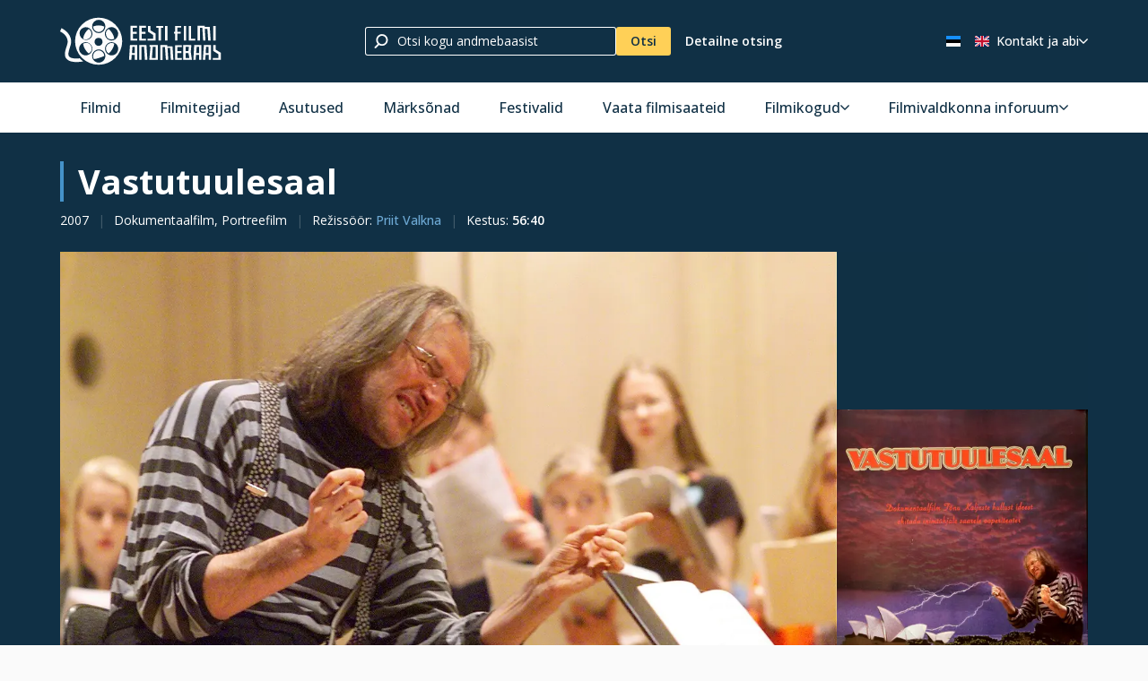

--- FILE ---
content_type: text/html; charset=utf-8
request_url: https://www.efis.ee/film/11783
body_size: 34288
content:
<!DOCTYPE html><html lang="et"><head><meta charSet="utf-8"/><title>Eesti Filmi Andmebaas</title><link rel="preconnect" href="https://fonts.googleapis.com"/><meta name="viewport" content="width=device-width, initial-scale=1, viewport-fit=cover"/><link rel="shortcut icon" type="image/ico" href="/favicons/favicon.ico"/><link rel="apple-touch-icon" sizes="57x57" href="/favicons/apple-touch-icon-57x57.png"/><link rel="apple-touch-icon" sizes="60x60" href="/favicons/apple-touch-icon-60x60.png"/><link rel="apple-touch-icon" sizes="72x72" href="/favicons/apple-touch-icon-72x72.png"/><link rel="apple-touch-icon" sizes="76x76" href="/favicons/apple-touch-icon-76x76.png"/><link rel="apple-touch-icon" sizes="114x114" href="/favicons/apple-touch-icon-114x114.png"/><link rel="apple-touch-icon" sizes="120x120" href="/favicons/apple-touch-icon-120x120.png"/><link rel="apple-touch-icon" sizes="144x144" href="/favicons/apple-touch-icon-144x144.png"/><link rel="apple-touch-icon" sizes="152x152" href="/favicons/apple-touch-icon-152x152.png"/><link rel="apple-touch-icon" sizes="180x180" href="/favicons/apple-touch-icon-180x180.png"/><link rel="apple-touch-startup-image" media="(device-width: 768px) and (device-height: 1024px) and (orientation: landscape) and (-webkit-device-pixel-ratio: 1)" href="/favicons/apple-touch-startup-image-1024x748.png"/><link rel="apple-touch-startup-image" media="(device-width: 768px) and (device-height: 1024px) and (orientation: portrait) and (-webkit-device-pixel-ratio: 2)" href="/favicons/apple-touch-startup-image-1536x2008.png"/><link rel="apple-touch-startup-image" media="(device-width: 768px) and (device-height: 1024px) and (orientation: landscape) and (-webkit-device-pixel-ratio: 2)" href="/favicons/apple-touch-startup-image-2048x1496.png"/><link rel="apple-touch-startup-image" media="(device-width: 320px) and (device-height: 480px) and (-webkit-device-pixel-ratio: 1)" href="/favicons/apple-touch-startup-image-320x460.png"/><link rel="apple-touch-startup-image" media="(device-width: 320px) and (device-height: 568px) and (-webkit-device-pixel-ratio: 2)" href="/favicons/apple-touch-startup-image-640x1096.png"/><link rel="apple-touch-startup-image" media="(device-width: 320px) and (device-height: 480px) and (-webkit-device-pixel-ratio: 2)" href="/favicons/apple-touch-startup-image-640x920.png"/><link rel="apple-touch-startup-image" media="(device-width: 768px) and (device-height: 1024px) and (orientation: portrait) and (-webkit-device-pixel-ratio: 1)" href="/favicons/apple-touch-startup-image-768x1004.png"/><meta name="msapplication-TileImage" content="/favicons/mstile-144x144.png"/><meta name="theme-color" content="#103045"/><meta name="next-head-count" content="23"/><link rel="preload" href="/_next/static/css/0a44583d7a853892.css" as="style"/><link rel="stylesheet" href="/_next/static/css/0a44583d7a853892.css" data-n-g=""/><link rel="preload" href="/_next/static/css/15c38fde9883721e.css" as="style"/><link rel="stylesheet" href="/_next/static/css/15c38fde9883721e.css" data-n-p=""/><link rel="preload" href="/_next/static/css/65dac5f89302e0e0.css" as="style"/><link rel="stylesheet" href="/_next/static/css/65dac5f89302e0e0.css" data-n-p=""/><noscript data-n-css=""></noscript><script defer="" nomodule="" src="/_next/static/chunks/polyfills-c67a75d1b6f99dc8.js"></script><script src="/_next/static/chunks/webpack-cc0e5f643d5513a1.js" defer=""></script><script src="/_next/static/chunks/main-3350219c9571cf30.js" defer=""></script><script src="/_next/static/chunks/pages/_app-c6bfb8b454cb7538.js" defer=""></script><script src="/_next/static/chunks/143-81f12c706c3c743f.js" defer=""></script><script src="/_next/static/chunks/327-01a93ca2fb7a7eb1.js" defer=""></script><script src="/_next/static/chunks/606-33524c26f40a4de8.js" defer=""></script><script src="/_next/static/chunks/453-8f2ad8a2ffc9c346.js" defer=""></script><script src="/_next/static/chunks/287-a116318f4320bb7d.js" defer=""></script><script src="/_next/static/chunks/pages/film/%5BfilmId%5D-bc7bacba1c9016e0.js" defer=""></script><script src="/_next/static/MUNDvnIvK_IPHoYAbnOpa/_buildManifest.js" defer=""></script><script src="/_next/static/MUNDvnIvK_IPHoYAbnOpa/_ssgManifest.js" defer=""></script></head><body><div id="__next"><div class="styles_block__QGMhP block styles_theme-dark__duLXF styles_width-default__qiUCy styles_layout-default__TA6Wg styles_header__row1__Bcxd0"><div class="styles_block__limiter__h_Tlm block__limiter"><a class="logo" aria-label="Eesti Filmi Andmebaas" href="/"><svg fill="none" height="60" width="180" class="icon" viewBox="0 0 137 40"><g fill="#103045" clip-path="url(#a)"><path d="M32.7 12.2a4.8 4.8 0 0 0 4.8-4.7 13 13 0 0 0-9.5 0 4.8 4.8 0 0 0 4.7 4.7Zm11 6.3c.8 0 1.6-.2 2.3-.6-.5-3.3-2.3-6.2-4.8-8.3a4.8 4.8 0 0 0 2.5 8.9Zm-21.9 3c-.8 0-1.6.2-2.3.6.5 3.3 2.2 6.2 4.8 8.3a4.8 4.8 0 0 0-2.5-9Zm17.7 2.4a4.8 4.8 0 0 0 1.7 6.5c2.5-2 4.3-5 4.8-8.3a4.8 4.8 0 0 0-6.5 1.8ZM26 16.1a4.8 4.8 0 0 0-1.7-6.5c-2.6 2-4.3 5-4.8 8.3a4.8 4.8 0 0 0 6.5-1.8Z"></path><path d="M32.7 0a20 20 0 1 0 0 40 20 20 0 0 0 0-40Zm8.1 8.8a5.6 5.6 0 1 1 5.7 9.8 5.6 5.6 0 0 1-5.7-9.8Zm-8-7a5.6 5.6 0 1 1 0 11.3 5.6 5.6 0 0 1 0-11.3ZM36 20a3.4 3.4 0 1 1-6.7 0 3.4 3.4 0 0 1 6.7 0Zm-19-9.1a5.6 5.6 0 1 1 9.7 5.6A5.6 5.6 0 0 1 17 11Zm7.7 20.3a5.6 5.6 0 1 1 1.6-1.5c-.4.6-1 1.1-1.6 1.5Zm8 7a5.6 5.6 0 1 1 2.2-.4c-.7.3-1.4.4-2.2.4Zm15.9-9a5.6 5.6 0 1 1 .7-2.2c-.1.8-.4 1.5-.8 2.1Z"></path><path d="M16.7 34.5c-4 .4-7.2.1-8.7-1.2-1.6-1.4-.9-4 .2-7.6.7-2.2 1.4-4.3 1.2-6.1-.6-7.4-8-10.5-8.2-10.7L0 11.7s6 2.6 6.4 8.1c.2 1.3-.4 3.2-1 5-1.2 3.8-2.5 8 .6 10.7 1.8 1.6 4.6 2.2 8 2.2 1.8 0 3.7-.2 5.6-.5l-3-2.7Zm16-6.7a4.8 4.8 0 0 0-4.7 4.7c0 1 .2 2 .8 2.7 1.7-.3 1.6-.2 4.3-1 1.6-.5 3-1 4.4-1.7a4.8 4.8 0 0 0-4.8-4.7ZM59.8 7v12.5h5.6v-1.6h-3.6v-4.2H65V12h-3.3V8.5h3.6V6.9h-5.6Zm14.8 0h2v3.7l4.4 2.7v6h-6.8V18H79v-3.3l-4.4-2.8V7Zm7 0h6v1.5h-2v11h-2v-11h-2V7Zm9.5 0h-2v12.5h2V6.9Zm-24 0v12.5h5.7v-1.6h-3.6v-4.2h3.3V12h-3.3V8.5h3.6V6.9H67Zm42.1 0h2v10.9h3.6v1.6h-5.6V6.9Zm7.5 12.5V6.9h6v1h4.3l.8 11.6h-2.1l-.7-10h-2.2l.6 10h-2l-.7-11h-2v11h-2ZM97.6 7v5h-.9v1.6h.9v5.9h2v-5.9h2.7V12h-2.8V8.4h3.3V7h-5.2Zm9.4 0h-2v12.5h2V6.9Zm25 0h-2v12.5h2V6.9ZM59.3 23.3l-.8 12.5h2l.3-4.1h2.6v4.1h2V23.3h-6.1Zm4 6.7H61l.4-5.2h2V30Zm3.8 5.8V23.3h6.2l.8 12.5H72l-.7-11H69v11h-2Zm8.8-12.5v1.5h.8l-1 11H83V23.3h-7.1Zm5 11h-3l.8-9.5H81v9.5Zm30-5.3.5-5.7h-6.9v12.5h7.4l-1-6.8Zm-4.3-4.2h2.7l-.4 3.6h-2.3v-3.6Zm0 9.5V30h2.3l.8 4.3h-3.1ZM85 35.8V23.3h6v1h4.4l.7 11.5H94l-.6-10h-2.2l.6 10h-2L89 25h-2v11h-2Zm12.6-12.5v12.5h5.7v-1.6h-3.7v-4.1h3.4v-1.7h-3.4V25h3.7v-1.6h-5.7Zm16.2 0-.7 12.5h2l.2-4.1h2.6v4.1h2V23.3h-6ZM118 30h-2.5l.4-5.2h2.1V30Zm4-6.7-.8 12.5h2l.3-4.1h2.6v4.1h2V23.3H122Zm4 6.7h-2.4l.3-5.2h2.1V30Zm4-6.7h2v3.8l4.4 2.7v6h-6.8v-1.6h4.7V31l-4.3-2.7v-4.9Z"></path></g></svg></a><div class="styles_quick-search__J9n_v"><button class="styles_quick-search__mobile__9ci8j" aria-label="Otsi"><div><svg xml:space="preserve" height="18" width="18" class="icon" viewBox="0 0 512 512"><path fill="#103045" d="M285.756 3.073C170.72 3.073 77.463 96.33 77.463 211.366c0 54.38 21.011 103.734 55.139 140.83L26.666 458.131c-11.62 11.62-11.62 30.463 0 42.081 11.62 11.62 30.461 11.62 42.083 0l110.238-110.238c31.251 18.725 67.687 29.685 106.769 29.685 115.038 0 208.293-93.255 208.293-208.293 0-115.036-93.255-208.293-208.293-208.293zm0 357.074c-82.169 0-148.781-66.612-148.781-148.781S203.587 62.585 285.756 62.585s148.781 66.612 148.781 148.781-66.612 148.781-148.781 148.781z"></path></svg></div></button><div class="styles_quick-search__content__5oKUE"><div class="styles_control-autocomplete__l2MhB"><div class="styles_control-autocomplete-inner__F5tQf"><div class="styles_control-input__8nki9"><span class="styles_control-input-addon-front__CXmVW"><svg xml:space="preserve" height="16" width="16" class="icon" viewBox="0 0 512 512"><path fill="#103045" d="M285.756 3.073C170.72 3.073 77.463 96.33 77.463 211.366c0 54.38 21.011 103.734 55.139 140.83L26.666 458.131c-11.62 11.62-11.62 30.463 0 42.081 11.62 11.62 30.461 11.62 42.083 0l110.238-110.238c31.251 18.725 67.687 29.685 106.769 29.685 115.038 0 208.293-93.255 208.293-208.293 0-115.036-93.255-208.293-208.293-208.293zm0 357.074c-82.169 0-148.781-66.612-148.781-148.781S203.587 62.585 285.756 62.585s148.781 66.612 148.781 148.781-66.612 148.781-148.781 148.781z"></path></svg></span><div class="styles_control-input-holder__ZPEMq"><input class="styles_control-input-input__hsr1q" placeholder="Otsi kogu andmebaasist" spellcheck="false" autoComplete="nope" value=""/></div></div></div></div><button class="styles_primary__jaW_9"><div><span>Otsi</span></div></button><button><div><span>Detailne otsing</span></div></button></div></div><div class="extras"><ul class="languages"><li><a aria-label="Eesti keeles" class="active" href="/film/11783"><svg height="12" width="18" class="icon" viewBox="0 0 640 480"><g fill-rule="evenodd"><rect width="640" height="477.9" rx="0" ry="0"></rect><rect width="640" height="159.3" y="320.7" fill="#fff" rx="0" ry="0"></rect><path fill="#1791ff" d="M0 0h640v159.3H0z"></path></g></svg></a></li><li><a aria-label="In English" class="" href="/en/film/11783"><svg height="12" width="18" class="icon" viewBox="0 0 640 480"><path fill="#012169" d="M0 0h640v480H0z"></path><path fill="#FFF" d="m75 0 244 181L562 0h78v62L400 241l240 178v61h-80L320 301 81 480H0v-60l239-178L0 64V0h75z"></path><path fill="#C8102E" d="m424 281 216 159v40L369 281h55zm-184 20 6 35L54 480H0l240-179zM640 0v3L391 191l2-44L590 0h50zM0 0l239 176h-60L0 42V0z"></path><path fill="#FFF" d="M241 0v480h160V0H241zM0 160v160h640V160H0z"></path><path fill="#C8102E" d="M0 193v96h640v-96H0zM273 0v480h96V0h-96z"></path></svg></a></li></ul><ul class="secondary-menu"><li><div class="styles_link-with-menu__gYxOx"><a class="styles_link-with-menu__button__rf15e" href="/l/abi"><span>Kontakt ja abi</span><svg xml:space="preserve" height="10" width="10" class="icon" viewBox="0 0 512 512"><path fill="#103045" d="M66.517 121.594c-14.217-14.217-37.266-14.217-51.483 0-14.217 14.217-14.217 37.266 0 51.483L233.457 391.5c13.781 13.782 35.973 14.264 50.341 1.094l212.026-219.517c14.821-13.586 15.821-36.614 2.236-51.434-13.585-14.821-36.614-15.822-51.434-2.236L260.293 315.371 66.517 121.594z"></path></svg></a><ul class="styles_link-with-menu__menu__Q5TXs"><li><a href="/l/abi/otsing">Otsinguabi</a></li><li><a href="/l/abi/sagedased-kysimused">Sagedased küsimused</a></li><li><a href="/l/abi/kui-soovite-filmi-osta">Kui soovite filmi või fotot osta</a></li><li><a href="/l/abi/ulevaade-filmikirjetest">Eesti filmikorpus</a></li><li><a href="/l/abi/terminid-ja-moisted">Terminid ja mõisted</a></li><li><a href="/l/abi/marksonade-liigid-ja-grupid">Märksõnade klassifikaator</a></li><li><a href="/l/abi/udk">UDK klassifikaator</a></li><li><a href="/l/abi/kasutamisstatistika">Andmebaasi kasutamisstatistika</a></li><li><a href="/l/abi/ylevaade-kontakt">Ülevaade ja kontakt</a></li><li><a href="/l/abi/koostoo-filmitegijatega">Koostöö filmitegijatega</a></li><li><a href="/l/abi/toimetusinfo">Andmebaasi toimetus</a></li><li><a href="https://efis.ee/form">Aita kaasa</a></li></ul></div></li></ul><button class="mobile-menu" aria-label="open_menu"><div><svg xml:space="preserve" height="32" width="32" class="icon" viewBox="0 0 512 512"><path fill="#103045" d="M2.976 121.581h506.049v47.442H2.976zm0 110.698h506.049v47.442H2.976zm0 110.698h506.049v47.442H2.976z"></path></svg></div></button></div></div></div><div class="styles_block__QGMhP block styles_theme-light__o312k styles_width-default__qiUCy styles_layout-default__TA6Wg styles_header__row2___XB9F"><div class="styles_block__limiter__h_Tlm block__limiter"><ul class="main-menu"><li><a href="/films">Filmid</a></li><li><a href="/persons">Filmitegijad</a></li><li><a href="/companies">Asutused</a></li><li><a href="/keywords">Märksõnad</a></li><li><a href="/festivals">Festivalid</a></li><li><a href="/page/filmisaated">Vaata filmisaateid</a></li><li><div class="styles_link-with-menu__gYxOx"><a class="styles_link-with-menu__button__rf15e" href="/l/null"><span>Filmikogud</span><svg xml:space="preserve" height="10" width="10" class="icon" viewBox="0 0 512 512"><path fill="#103045" d="M66.517 121.594c-14.217-14.217-37.266-14.217-51.483 0-14.217 14.217-14.217 37.266 0 51.483L233.457 391.5c13.781 13.782 35.973 14.264 50.341 1.094l212.026-219.517c14.821-13.586 15.821-36.614 2.236-51.434-13.585-14.821-36.614-15.822-51.434-2.236L260.293 315.371 66.517 121.594z"></path></svg></a><ul class="styles_link-with-menu__menu__Q5TXs"><li><a href="https://www.efis.ee/page/filmikogude-taisnimekiri">Filmikogude täisnimekiri</a></li><li><a href="https://efis.ee/keywords?type=1978">Märksõna &quot;Filmikogud&quot;</a></li></ul></div></li><li><div class="styles_link-with-menu__gYxOx"><a class="styles_link-with-menu__button__rf15e" href="/l/filmivaldkonna-inforuum"><span>Filmivaldkonna inforuum</span><svg xml:space="preserve" height="10" width="10" class="icon" viewBox="0 0 512 512"><path fill="#103045" d="M66.517 121.594c-14.217-14.217-37.266-14.217-51.483 0-14.217 14.217-14.217 37.266 0 51.483L233.457 391.5c13.781 13.782 35.973 14.264 50.341 1.094l212.026-219.517c14.821-13.586 15.821-36.614 2.236-51.434-13.585-14.821-36.614-15.822-51.434-2.236L260.293 315.371 66.517 121.594z"></path></svg></a><ul class="styles_link-with-menu__menu__Q5TXs"><li><a href="/l/filmivaldkonna-inforuum/bibliograafia">Bibliograafiad</a></li><li><a href="/l/filmivaldkonna-inforuum/filmiteadus">Filmiteadus ja -kriitika</a></li><li><a href="/l/filmivaldkonna-inforuum/filmiveebid-ja-blogid">Filmiveebid ja -blogid</a></li><li><a href="/l/filmivaldkonna-inforuum/filmistatistika">Filmistatistika</a></li><li><a href="/l/filmivaldkonna-inforuum/eesti-kultuurkapitali-aastapreemiad">Kultuurkapitali aastapreemiad</a></li><li><a href="/l/filmivaldkonna-inforuum/efta-filmivaldkonnna-nominendid-ja-auhinnavoitjad">EFTA</a></li></ul></div></li></ul><ul class="secondary-menu"><li><div class="styles_link-with-menu__gYxOx"><a class="styles_link-with-menu__button__rf15e" href="/l/abi"><span>Kontakt ja abi</span><svg xml:space="preserve" height="10" width="10" class="icon" viewBox="0 0 512 512"><path fill="#103045" d="M66.517 121.594c-14.217-14.217-37.266-14.217-51.483 0-14.217 14.217-14.217 37.266 0 51.483L233.457 391.5c13.781 13.782 35.973 14.264 50.341 1.094l212.026-219.517c14.821-13.586 15.821-36.614 2.236-51.434-13.585-14.821-36.614-15.822-51.434-2.236L260.293 315.371 66.517 121.594z"></path></svg></a><ul class="styles_link-with-menu__menu__Q5TXs"><li><a href="/l/abi/otsing">Otsinguabi</a></li><li><a href="/l/abi/sagedased-kysimused">Sagedased küsimused</a></li><li><a href="/l/abi/kui-soovite-filmi-osta">Kui soovite filmi või fotot osta</a></li><li><a href="/l/abi/ulevaade-filmikirjetest">Eesti filmikorpus</a></li><li><a href="/l/abi/terminid-ja-moisted">Terminid ja mõisted</a></li><li><a href="/l/abi/marksonade-liigid-ja-grupid">Märksõnade klassifikaator</a></li><li><a href="/l/abi/udk">UDK klassifikaator</a></li><li><a href="/l/abi/kasutamisstatistika">Andmebaasi kasutamisstatistika</a></li><li><a href="/l/abi/ylevaade-kontakt">Ülevaade ja kontakt</a></li><li><a href="/l/abi/koostoo-filmitegijatega">Koostöö filmitegijatega</a></li><li><a href="/l/abi/toimetusinfo">Andmebaasi toimetus</a></li><li><a href="https://efis.ee/form">Aita kaasa</a></li></ul></div></li></ul></div></div><div class="styles_block__QGMhP block styles_theme-dark__duLXF styles_width-default__qiUCy styles_layout-default__TA6Wg styles_footer__ukR6N"><div class="styles_block__limiter__h_Tlm block__limiter"><div class="layout-split"><div class="styles_layout-split__inner__YPiHe layout-split__inner"><div class="styles_layout-split__column__F1z_1 layout-split__column styles_ratio-auto__xw5PB"><h2>MTÜ Eesti Filmi Andmebaas</h2><p><svg fill="none" height="40" width="135" class="icon" viewBox="0 0 137 40"><g fill="#103045" clip-path="url(#a)"><path d="M32.7 12.2a4.8 4.8 0 0 0 4.8-4.7 13 13 0 0 0-9.5 0 4.8 4.8 0 0 0 4.7 4.7Zm11 6.3c.8 0 1.6-.2 2.3-.6-.5-3.3-2.3-6.2-4.8-8.3a4.8 4.8 0 0 0 2.5 8.9Zm-21.9 3c-.8 0-1.6.2-2.3.6.5 3.3 2.2 6.2 4.8 8.3a4.8 4.8 0 0 0-2.5-9Zm17.7 2.4a4.8 4.8 0 0 0 1.7 6.5c2.5-2 4.3-5 4.8-8.3a4.8 4.8 0 0 0-6.5 1.8ZM26 16.1a4.8 4.8 0 0 0-1.7-6.5c-2.6 2-4.3 5-4.8 8.3a4.8 4.8 0 0 0 6.5-1.8Z"></path><path d="M32.7 0a20 20 0 1 0 0 40 20 20 0 0 0 0-40Zm8.1 8.8a5.6 5.6 0 1 1 5.7 9.8 5.6 5.6 0 0 1-5.7-9.8Zm-8-7a5.6 5.6 0 1 1 0 11.3 5.6 5.6 0 0 1 0-11.3ZM36 20a3.4 3.4 0 1 1-6.7 0 3.4 3.4 0 0 1 6.7 0Zm-19-9.1a5.6 5.6 0 1 1 9.7 5.6A5.6 5.6 0 0 1 17 11Zm7.7 20.3a5.6 5.6 0 1 1 1.6-1.5c-.4.6-1 1.1-1.6 1.5Zm8 7a5.6 5.6 0 1 1 2.2-.4c-.7.3-1.4.4-2.2.4Zm15.9-9a5.6 5.6 0 1 1 .7-2.2c-.1.8-.4 1.5-.8 2.1Z"></path><path d="M16.7 34.5c-4 .4-7.2.1-8.7-1.2-1.6-1.4-.9-4 .2-7.6.7-2.2 1.4-4.3 1.2-6.1-.6-7.4-8-10.5-8.2-10.7L0 11.7s6 2.6 6.4 8.1c.2 1.3-.4 3.2-1 5-1.2 3.8-2.5 8 .6 10.7 1.8 1.6 4.6 2.2 8 2.2 1.8 0 3.7-.2 5.6-.5l-3-2.7Zm16-6.7a4.8 4.8 0 0 0-4.7 4.7c0 1 .2 2 .8 2.7 1.7-.3 1.6-.2 4.3-1 1.6-.5 3-1 4.4-1.7a4.8 4.8 0 0 0-4.8-4.7ZM59.8 7v12.5h5.6v-1.6h-3.6v-4.2H65V12h-3.3V8.5h3.6V6.9h-5.6Zm14.8 0h2v3.7l4.4 2.7v6h-6.8V18H79v-3.3l-4.4-2.8V7Zm7 0h6v1.5h-2v11h-2v-11h-2V7Zm9.5 0h-2v12.5h2V6.9Zm-24 0v12.5h5.7v-1.6h-3.6v-4.2h3.3V12h-3.3V8.5h3.6V6.9H67Zm42.1 0h2v10.9h3.6v1.6h-5.6V6.9Zm7.5 12.5V6.9h6v1h4.3l.8 11.6h-2.1l-.7-10h-2.2l.6 10h-2l-.7-11h-2v11h-2ZM97.6 7v5h-.9v1.6h.9v5.9h2v-5.9h2.7V12h-2.8V8.4h3.3V7h-5.2Zm9.4 0h-2v12.5h2V6.9Zm25 0h-2v12.5h2V6.9ZM59.3 23.3l-.8 12.5h2l.3-4.1h2.6v4.1h2V23.3h-6.1Zm4 6.7H61l.4-5.2h2V30Zm3.8 5.8V23.3h6.2l.8 12.5H72l-.7-11H69v11h-2Zm8.8-12.5v1.5h.8l-1 11H83V23.3h-7.1Zm5 11h-3l.8-9.5H81v9.5Zm30-5.3.5-5.7h-6.9v12.5h7.4l-1-6.8Zm-4.3-4.2h2.7l-.4 3.6h-2.3v-3.6Zm0 9.5V30h2.3l.8 4.3h-3.1ZM85 35.8V23.3h6v1h4.4l.7 11.5H94l-.6-10h-2.2l.6 10h-2L89 25h-2v11h-2Zm12.6-12.5v12.5h5.7v-1.6h-3.7v-4.1h3.4v-1.7h-3.4V25h3.7v-1.6h-5.7Zm16.2 0-.7 12.5h2l.2-4.1h2.6v4.1h2V23.3h-6ZM118 30h-2.5l.4-5.2h2.1V30Zm4-6.7-.8 12.5h2l.3-4.1h2.6v4.1h2V23.3H122Zm4 6.7h-2.4l.3-5.2h2.1V30Zm4-6.7h2v3.8l4.4 2.7v6h-6.8v-1.6h4.7V31l-4.3-2.7v-4.9Z"></path></g></svg></p></div><div class="styles_layout-split__column__F1z_1 layout-split__column styles_ratio-auto__xw5PB"><h2>Andmebaasist</h2><ul class="styles_footer__links__lm_MD"><li><a href="/page/sagedased-kysimused"><span>Sagedased küsimused</span></a></li><li><a href="/form"><span>Aita kaasa</span></a></li><li><a href="/page/autorioigus"><span>Autoriõigus</span></a></li></ul></div><div class="styles_layout-split__column__F1z_1 layout-split__column styles_ratio-auto__xw5PB"><h2>Kontakt</h2><ul class="styles_footer__links__lm_MD"><li><a href="mailto:efa@efa.ee"><span>efa@efa.ee</span></a></li></ul></div></div></div></div></div></div><script id="__NEXT_DATA__" type="application/json">{"props":{"pageProps":{"_nextI18Next":{"initialI18nStore":{"et":{"common":{"title":"Eesti Filmi Andmebaas","films":"Filmid","persons":"Filmitegijad","companies":"Asutused","news":"Uudised","watchMovies":"Vaata filme","watchMovieShows":"Vaata filmisaateid","keywords":"Märksõnad","allKeywords":"Kõik märksõnad","noKeywordAvailable":"Märksõnad puuduvad","collections":"Filmikogud","info":"Filmivaldkonna inforuum","help":"Abi ja info","contact":"Kontakt","viewMovies":"Vaatamisvõimalus","inFocus":"Fookuses","resultCount":"Vasteid","gallery":"Galerii","readMore":"Loe rohkem","showMore":"Vaata kõiki","readLess":"Kuva vähem","readFurther":"Loe edasi","festivals":"Festivalid","intlDateTime":"{{val, datetime}}","previousPage":"Eelmine lehekülg","nextPage":"Järgmine lehekülg","currentPage":"Kokku leiti $t(records, {\"count\": {{totalElements}}}) $t(pages, {\"count\": {{totalPages}}})","records":"{{count}} kirje","recordsOther":"{{count}} kirjet","pages":"{{count}} leht","pagesOther":"{{count}} lehel","error404":"Soovitud lehekülge ei leitud","error404Hint":"Kontrollige, kas sisestasite aadressi korrektselt","error404Cta":"Avalehele","filters":"Filtrid","detailedSearch":"Detailne otsing","openDetailedSearch":"Ava detailotsing","efis":"Eesti Filmi Andmebaas","keywordCategories":"Märksõnade kategooriad","actions":{"openMenu":"Ava menüü","closeMenu":"Sulge menüü","scrollToTop":"Tagasi üles","zoom":"Vaata suuremalt","viewMore":"Vaata rohkem","watchHere":"Vaata siit","viewAllPhotos":"Vaata kõiki pilte","viewAllMedia":"Vaata kõiki","viewTrailer":"Vaata treilerit","viewMovie":"Vaata kogu filmi","openFilter":"Ava filter","search":"Otsi","filter":"Filtreeri","advancedSearch":"Detailne otsing","viewAll":"Vaata kõiki","open":"Ava","close":"Sulge","removeAll":"Eemalda kõik"},"search":{"search":"Otsing","generalPlaceholder":"Otsi kogu andmebaasist","allResults":"Vaata kõiki","allFilms":"Kõik Filmid","allPersons":"Kõik Filmitegijad","allCompanies":"Kõik Asutused","allKeywords":"Kõik Märksõnad","exactMatches":"Täpsed vasted","otherMatches":"Vaste fraasina","fields":{"filmName":"Filmi pealkiri","filmType":"Filmi liik","filmGenre":"Filmi žanr","filmCompany":"Tootja ja/või toetaja","filmActor":"Näitleja","filmMaker":"Filmitegija","filmJob":"Filmiamet","keyword":"Märksõna","locationOrObject":"Kohanimi, ehitis, objekt","event":"Sündmus","companyInFilm":"Asutus ja institutsioon","personInFilm":"Isik filmis","shootingLocation":"Võttekoht mängufilmis","productionRange":"Tootmisvahemik","productionYear":"Tootmisaasta","historicalPeriod":"Aeg filmis"},"tabs":{"films":"Filmid","persons":"Filmitegijad","companies":"Firmad","keywords":"Märksõnad","heritage":"Varamu"}},"detailSearch":{"title":"Detailne otsing","mobileTitle":"Ava detailotsing","search":"Otsi","results":"Otsingutulemused","genres":{"comedy":"Komöödiafilm","detective":"Detektiivfilm","melodrama":"Melodraama","thriller":"Põnevusfilm","epic":"Eepiline/ajalooline film","youth":"Noortefilm","drama":"Draama","scienceFiction":"Ulmefilm","adventure":"Seiklusfilm","romance":"Armastusfilm","roadMovie":"Teekonnafilm","family":"Koguperefilm","musicalFilmsDance":"Muusikal/tantsu","sport":"Spordifilm","fairyTale":"Muinasjuttfilm","crime":"Kriminaalfilm","war":"Sõjafilm","biographical":"Eluloofilm","supernatural":"Üleloomulik film","tricks":"Trikkfilm","erotics":"Erootikafim","relationshipDrama":"Suhtedraama","horror":"Õudusfilm","fantasy":"Fantaasiafilm"}},"searchBar":{"filmName":"Filmi pealkiri","term":"Otsingusõna","productionYear":"Tootmisaeg","searchByFirstLetter":"Esitähe järgi","filmType":"Filmi liigi järgi","filmGenre":"Filmi žanri järgi","subCategory":"Filmi alamliigi järgi","byViewingOption":"Vaatamisvõimaluse järgi","filmMakerType":"Eriala järgi","timePeriod":"Ajastu järgi","keywordGroup":"Märksõna grupi järgi","keywordType":"Märksõna liigi järgi","location":"Koha järgi"},"contactForm":{"name":"Teie nimi","email":"Teie e-mail","phone":"Teie telefon","message":"Teie sõnum","code":"Kontrollkood","send":"Saada","invalidFields":"Palun sisestage märgitud väljad","success":"Teie sõnum on saadetud","sendingFailed":"Sõnumi saatmine ebaõnnestus","invalidName":"Nimi peab olema 2-50 tähte pikk, ainult tähed","invalidEmail":"Sisestage korrektne email","invalidPhone":"Vale telefoninumbri formaat","invalidMessage":"Sõnumis saavad olla kõik tähemärgid väljaarvatud \u003c\u003e"},"formPage":{"title":"Palun võtke meiega ühendust","linkTitle":"Aita kaasa"},"home":{"title":"Avaleht","categories":{"newFilms":"Uusimad Eesti filmid","heritage":"Eesti filmi varamu","mostSearchedFilms":"Enim otsitud filmid","mostSearchedPeople":"Enim otsitud inimesed","infoAndNews":"Info ja uudised","partners":"Meie koostööpartnerid"}},"film":{"categories":{"intro":"Sünopsis","photos":"Fotod","allMaterials":"Vaata filmi pildimaterjale","videos":"Videod","media":"Meedia","quotes":"Tsitaadid","directors_one":"Režissöör","directors_other":"Režissöörid","actors":"Näitlejad","makers":"Filmitegijad","makersFullList":"Lõputiitrite info","viewingOptions":"Vaatamisvõimalused","generalInformation":"Põhiandmed","detailedInformation":"Täiendandmed","keywords":"Märksõnad","screenings":{"title":"Esilinastused","screeningResult":"Linastumistulemused","FILM_SCREENING_TYPE_CINEMA":"Kinos","FILM_SCREENING_TYPE_OTHER":"Muus kohas","FILM_SCREENING_TYPE_TELEVISION":"Televisioonis","FILM_SCREENING_TYPE_FESTIVAL":"Festivalil","FILM_SCREENING_TYPE_P":"Linastusluba","FILM_SCREENING_TYPE_DVD":"Ilmunud DVDl","FILM_SCREENING_TYPE_PREMIERE":"Esilinastus","FILM_SCREENING_TYPE_STREAMING":"Voogedastamine"},"festivals":"Festivalid","awards":"Auhinnad","plotSummary":"Sisukokkuvõte","relatedFilms":"Seotud filmid","trivia":"Huvitavat lugemist","bibliography":"Bibliograafia","music":"Muusikaleht","remembrance":"Tegijate mälestused","scenario":"Stsenaarium","performers":"Esitajad","composers":"Muusikateose autor (viis/sõnad)","detailInfo":"Detailandmed"},"duration":"Kestus","quickNavigation":"Navigeeri","helpToImprove":"Aita selle filmi andmeid täiendada","details":{"titleDetails":"Pealkirja täiendandmed","parallelTitles":"Rööppealkiri","titleWorking":"Tööpealkiri","episodeTitles":"Alapealkiri","titleSerial":"Sariväljaande pealkiri","generalMaterialDesignation":"Laadi üldmäärang","category":"Teose liik","eraTime":"Filmi aeg","editions":"Väljaanded","edition":"Variandid","production":"Tootmisandmed","indoorShooting":"Sisevõte","outdoorShooting":"Välisvõte","copyright":"Autoriõigused","copyrightOwners":"Autoriõiguse omanikud","copyrightSucceeding":"Järgnevad omanikud","copyrightRegisterInfo":"Täiendavad andmed","copyrightNoteOnMovie":"Märge filmil","distributors":"Levitajad","properties":"Teose füüsiline kirjeldus","mediaInfo":"Ostuinfo","buyersInfo":"Ostuinfo","consumerCarrier":"Laiatarbekandja","nationalArchiveData":"Rahvusarhiivi filmiarhiivi andmed","archiveStandardNumber":"Standard nr.","archiveArrivalDate":"Arhiivi saabunud","archiveHandoverPersonName":"Üleandja","archiveFondName":"Fondi nimi","archiveFondNr":"Fondi number","archiveArchivalDocumentNr":"Arhivaal nr.","archiveUsageCopy":"Kasutuskoopia","archiveUsageFormat":"Kasutusformaat","archiveUsageStartDate":"Algus","archiveUsageEndDate":"Lõpp","archiveAccessRestriction":"Juurdepääsu piirang","archiveAdditionalMaterial":"Lisamaterjalid","archiveLocations":"Filmi teose ja materjalide muu asukoht","documents":"Dokumendid","informationInterest":"Huviinfo","genre":"Žanr"},"musicMakerType":{"FILM_MUSIC_MAKER_TYPE_COMPOSER":"Muusika autor","FILM_MUSIC_MAKER_TYPE_PERFORMER":"Muusika esitaja"},"awardsAndRewards":"Auhinnad ja preemiad"},"person":{"categories":{"biography":"Biograafia","media":"Meedia","filmography":"Filmograafia","awards":"Auhinnad","related":"Seotud isikud","bibliography":"Bibliograafia","trivia":"Huviinfo","actor":"Näitlejana","photos":"Pildid","maker":"Filmitegijana","music":"Filmimuusika","help":"Aita kaasa"},"quickNavigation":"Navigeeri","helpToImprove":"Aita selle isiku andmeid täiendada","namePrefix":"(Kui {{name}})"},"company":{"categories":{"biography":"Biograafia","photos":"Pildid","filmography":"Filmograafia","awards":"Auhinnad","trivia":"Huviinfo","contact":"Kontaktandmed"},"musicalCollective":"Muusikaline kollektiiv","quickNavigation":"Navigeeri","helpToImprove":"Aita selle asutuse andmeid täiendada","menu":"Menüü","helpOut":"Aita Kaasa"},"sort":{"sort":"Sorteeri","nameAsc":"Nime järgi A-Y","nameDesc":"Nime järgi Y-A","lastNameAsc":"Perenime järgi A-Y","lastNameDesc":"Perenime järgi Y-A","prodYearDesc":"Tootmisaasta alates värskemast","prodYearAsc":"Tootmisaasta alates vanemast","newest":"Uuemad","oldest":"Vanemad","frequencyAsc":"Sagedus väiksemast","frequencyDesc":"Sagedus suurimast"},"searchBarCategories":{"allFilms":"Kõik filmid","featureFilm":"Mängufilm","documentary":"Dokumentaalfilm","animated":"Animafilm","music":"Muusikafilm","chronicle":"Filmikroonika","tvFilms":"Telemängufilm","student":"Tudengifilm","amateur":"Harrastusfilm","popSci":"Populaarteaduslik film","commercial":"Reklaamfilm","other":"Muud liigitused","tvSeries":"Teleseriaal","educational":"Õppefilm"},"searchByViewingOptions":{"watch":"Vaata siin","rent":"Laenuta","sell":"Osta","stream":"Voogedastus"},"filmMakerType":{"all":"Kõik filmitegijad","actors":"Näitlejad","directors":"Režissöörid","executiveProducer":"Peaprodutsent","producers":"Produtsendid","coProducers":"Kaasprodutsendid","screenwriters":"Stsenaristid","writersOfDialogue":"Dialoogi autorid","cinematographers":"Operaatorid","cinematographersDirector":"Operaator-lavastaja","headDesigner":"Peakunstnik","productionDesigners":"Kunstnikud","costumeDesigners":"Kostüümikunstnikud","composers":"Heliloojad","soundDesigners":"Helirežissöörid","editors":"Monteerijad","animator":"Animaator","managers":"Direktorid","contentEditors":"Toimetajad","writers":"Kirjandusliku alusteose autor","specialty":"Eriala järgi"},"companyType":{"all":"Kõik asutused","production":"Tootmisfirmad","coproducers":"Kaastoojad","sponsor":"Sponsorid","supporter":"Toetajad","montage":"Montaaž","sound":"Heli","audioProcessing":"Heli digitaalne järeltöötlus","imageProcessing":"Pildi digitaalne järeltöötlus","distributor":"Levitajad","musicCollective":"Muusikakollektiivid","associates":"Koostööpartnerid","labs":"Laborid","dubbing":"Dublaaž","replicators":"Tiražeerimine","digSoundProduction":"Kirjandustõlke tootja","digSoundTranslation":"Kirjandustõlke helindaja","customers":"Tellijad"},"keywordType":{"all":"Kõik märksõnad","plot_content_keywords":"Sisumärksõnad","physical_items":"Üksikasjad","film_terminology":"Filmivaldkonna märksõnad","film_tone":"Filmi tonaalsus","features_themes":"Teemad (mängufilm)","udc_keywords":"Ainevaldkond (UDK)","events":"Sündmused","geographical_locations":"Kohanimed","building_sites":"Ehitised ja objektid","institutions":"Asutused ja institutsioonid","people_images":"Isikud (keda näidatakse)","people_talking":"Isikud (kes räägivad)","people_references":"Isikud (kellest räägitakse)","historical_periods":"Piirdaatumid","film_collections":"Filmikogud","film_fund_name":"Filmifondi nimi","subjects":"Teemad (kroonika/dokfilm)","fiction_films_exterior":"Mängufilmide välisvõtete kohad","fiction_films_interior":"Mängufilmide sisevõtete kohad"},"festivalContinent":{"all":"Kõik festivalid","estonia":"Eesti (läbi aegade)","europeNordic":"Euroopa: Põhjamaad","europeCentreAndEast":"Euroopa: Kesk- ja Ida-Euroopa","france":"Prantsusmaa","germany":"Saksamaa","greatBritain":"Suurbritannia","italy":"Itaalia","spain":"Hispaania","otherEU":"Euroopa: muud riigid","russia":"Venemaa","USSR":"Endine NSV Liit","caucasia":"Kaukaasia","northAmerica":"Põhja-Ameerika","southAmerica":"Lõuna-Ameerika","asia":"Aasia","australia":"Austraalia","africa":"Aafrika"},"festivalFilm":{"title":"Filmi pealkiri: ","participation":"Osalemine/Auhind: ","description":"Selgitus: ","link":"Festivali koduleht","festivalYear":"Festivali aasta: "},"festival":{"helpToImprove":"Aita selle festivali andmeid täiendada"}}}},"initialLocale":"et","ns":["common"],"userConfig":{"debug":false,"i18n":{"defaultLocale":"et","locales":["et","en"],"localeDetection":false},"default":{"debug":false,"i18n":{"defaultLocale":"et","locales":["et","en"],"localeDetection":false}}}},"initialState":{"filmApi":{"queries":{"getFilmById({\"clientIp\":\"3.143.220.19\",\"filmId\":11783,\"language\":\"et\"})":{"status":"fulfilled","endpointName":"getFilmById","requestId":"pGNi8gkITy60rVsVh5RBT","originalArgs":{"filmId":11783,"language":"et","clientIp":"3.143.220.19"},"startedTimeStamp":1769446462984,"data":{"id":11783,"productionYear":"2007","profileImage":{"file":"https://cdn.efis.ee/is/EfisFilms/Thumbnails/11797/82ae51e36028b05288f1bc22bcdc6f12358c2430.jpg","title":"","description":"","author":"","owner":"","isLanding":false,"isPrimary":false},"profileImages":[{"file":"https://cdn.efis.ee/is/EfisFilms/FilmGalleryFiles/2571/b00da4e244e444bdb5773b5d21b709fee781ac36.jpg","title":"","description":"Dirigent Tõnu Kaljuste","author":"","owner":"Eesti Filmi Sihtasutuse kogu","isLanding":false,"isPrimary":false},{"file":"https://cdn.efis.ee/is/EfisFilms/FilmGalleryFiles/2571/01874216c22194c5800b007ca784a148c0dd91b8.jpg","title":"","description":"Naissaare ooperisaali ehitus - \r\nOmari küüni paigaldamine Naissaarele","author":"","owner":"Eesti Filmi Sihtasutuse kogu","isLanding":false,"isPrimary":false},{"file":"https://cdn.efis.ee/is/EfisFilms/FilmGalleryFiles/2571/48c240496e0069c4beded3da84dc4d46edbe8f12.jpg","title":"","description":"Pontoonide lossimine Naissaare sadamakai jaoks","author":"","owner":"Eesti Filmi Sihtasutuse kogu","isLanding":false,"isPrimary":false},{"file":"https://cdn.efis.ee/is/EfisFilms/FilmGalleryFiles/2571/977b9f9d251283f3f47efba9de17f876906b661a.jpg","title":"","description":"Helilooja Arvo Pärt","author":"","owner":"Eesti Filmi Sihtasutuse kogu","isLanding":false,"isPrimary":false},{"file":"https://cdn.efis.ee/is/EfisFilms/FilmGalleryFiles/2571/fae53b3842d519641b814a4d76d98d0be094695d.jpg","title":"","description":"Dirigent Tõnu Kaljuste Nargen Opera saalis","author":"","owner":"Eesti Filmi Sihtasutuse kogu","isLanding":false,"isPrimary":false},{"file":"https://cdn.efis.ee/is/EfisFilms/FilmGalleryFiles/2571/da7eff9f0a05ff7373162746a1e2d29443b23bb4.jpg","title":"","description":"Dirigent Tõnu Kaljuste Naissaarel","author":"","owner":"Eesti Filmi Sihtasutuse kogu","isLanding":false,"isPrimary":false}],"posters":[{"file":"https://cdn.efis.ee/is/EfisFilms/FilmGalleryFiles/2542/3cc1ff9396d369bccee0d9baa336fbf697514d8a.JPG","title":"","description":"Vastutuulesaal","author":"","owner":"Eesti Filmi Sihtasutuse kogu","isLanding":false,"isPrimary":false}],"titleProper":"Vastutuulesaal","titleProperSanitized":"Vastutuulesaal","titleAlternative":"","titleAvant":"","titleWorking":"","titleSerial":"","titleAdditionalInfo":"","indoorShooting":"Eesti Kultuuriministeerium\r\nViimsi Vallavalitsus\r\nAdvokaadibüroo Eek \u0026 Mutso (Tallinn)\r\nTeater Estonia\r\nHotell Scandic (Tallinn)\r\nEric Schmidti Kodu (Mallorca, Hispaania)\r\nNargen Opera","outdoorShooting":"Naissaar (Harjumaa), Tallinn, Tallinna laht, Viimsi (Harjumaa), Mallorca (Hispaania)","trivia":"\u003ch4\u003eTootjafirma Ruut sünopsis\u003c/h4\u003e\r\n\u003cp\u003e“Vastutuulesaal” on dokumentaalfilm dirigent Tõnu Kaljustest ja tema hullust ideest rajada kunagise leiutaja Schmidti talumaadele ooperisaal. Idee pöörasus seisneb aga selles, et leiutaja Schmidti maad asuvad Naissaarel. Saarel, mis hiljuti oli Nõukogude Armee kinniseks sõjaväebaasiks ja millel tänaseni puudub regulaarne laevaühendus, kus pole elektrit ja kus elab aastaringselt ainult üks elanik. Kes seal ooperis käima hakkab? Mis mõte see selline on? Karismaatiline Tõnu Kaljuste aga tahab kõigi kiuste ja hoolimata üldsuse ning rahamaailma vastuseisust rajada sinna omanäolist kultuurikeskust, kus traditsioonid ja kaasaeg kohtuvad. Kus ooperi kõrgstiil kohtub looduslähedusega. Idee elluviimiseks peab Kaljuste läbima absurdseid situatsioone potentsiaalsete rahastajatega, üleolevate ametnikega, ehitajate ja laiema üldsusega. Ta veab oma isikliku väikepaadiga saarele ehitusmaterjale ja muud hädavajalikku. Laiem üldsus ja eri instantside ametnikud aga ei suuda oma muiet varjata – mida ta tahab sellega tõestada? Võiks öelda, et idee on sama hull, nagu omal ajal leiutaja Schmidti loodud vastutuulelaev, mis kasutas vastu puhuva tuule energiat topeltjõuga edasi liikumiseks. Aga 2006. aasta suvel saab Nargen Opera valmis. Lõbus ja hoogne film jälgib Kaljuste tegemisi viie aasta jooksul. \u003cbr\u003e \u003ci\u003eAllikas: \u003ca href=\"http://www.efsa.ee\"\u003ehttp://www.efsa.ee\u003c/a\u003e\u003c/i\u003e\u003c/p\u003e\r\n\u003cp\u003e\u003cb\u003eBernhard Schmidt\u003c/b\u003e (11.04. 1879 Naissaar - 01.12.1935 Hamburg), eestlasest optik ja astronoom. Aastast 1926 töötas Hamburgi observatooriumi juures. Ehkki tal ei olnud paremat käelaba, lihvis ta teleskoobiläätsi ja -peegleid. Tema 1930 leiutatud teleskoobisüsteem - S-i kaamera - põhjustas optilises astronoomias murrangu. Tema elukäigust on inspireeritud J. Krossi romaan \"Vastutuulelaev\" (1987). \u003cbr\u003e \u003ci\u003eEesti Entsüklopeedia (1995). 8. kd. Tallinn: Eesti Entsüklopeediakirjastus, lk 400.\u003c/i\u003e\u003c/p\u003e\r\n\u003cp\u003e\u003cb\u003eOmari küün - \u003c/b\u003eküün\u003cb\u003e, \u003c/b\u003emis võetakse filmis lahti Pärnumaal ja teisaldatakse Naissaarele, oli \u003cb\u003eOmar Volmeri\u003c/b\u003e (16. 04. 1934 Nõmme – 25. 12. 2002), kauaaegse muuseumitöötaja ja Hardi Volmeri isale kuulunud küün.\u003cbr\u003e \u003ci\u003eVt lähemalt: \u003ca href=\"http://et.wikipedia.org/wiki/Omar_Volmer\"\u003ehttp://et.wikipedia.org/wiki/Omar_Volmer\u003c/a\u003e  (26.02.2012).\u003c/i\u003e\u003c/p\u003e\r\n\u003ch4\u003eFilmi saamisloost\u003c/h4\u003e\r\n\u003cp\u003e\u003cb\u003eTeose idee autor\u003c/b\u003e on filmi produtsent ja üks stsenaristidest \u003cb\u003eArtur Talvik\u003c/b\u003e. Filmitegijad jälgivad dirigent Tõnu Kaljuste ponnistusi oopersaali rajamisel Naissaarele peamiselt viie aasta jooksul (2002-2006), mil idee sai teoks. Ent tagasivaateid tehakse ka varasemasse aega, sekka kaadreid tema kontsertidelt ja proovidest.\u003cbr\u003eLinalugu esilinastub Tallinna Vene teatris 25. jaanuaril 2007 ja saab omamaise dokfilmi kohta küllalt laia leviku osaliseks. Artur Talviku organiseerimisel näidatakse seda Tallinnas ka Kumus ja Von Krahlis ning seejärel üle Eesti - Rakvere teatrikinos, Vanemuise kontserdimajas, Jõhvi Amadeuses, Pärnu kontserdimajas, Viljandi kultuuriakadeemias, Rapla seltsimajas jm.\u003c/p\u003e\r\n\u003cp\u003e\"Kui ühes majanduslikult jube edukas ELi riigis pole oma kultuuriloo näitamiseks vastavaid kinosid ega tehnikat, siis tuuakse need filmid linale kas või lagunenud laudas. Küll film ja ooper omale õitsemiseks aseme leiavad ja selle aseme ka pühitsevad\" - tõdeb kultuurikriitik Tarmo Teder. \u003cbr\u003e \u003ci\u003eTeder, T. (2007). Ooperiküün Tallinna mereväravas. Sirp, 26. jaan, lk 1.\u003c/i\u003e\u003c/p\u003e\r\n\u003cp\u003eFilm on võitnud mitmeid auhindu rahvusvahelistel filmifestivalidel.\u003c/p\u003e\r\n\u003ch4\u003eFilmist kriitiku pilguga\u003c/h4\u003e\r\n\u003cp\u003e\u003cb\u003eMerike Vaitmaa\u003c/b\u003e: \"Vastutuulesaal\" on leidlik pealkiri, film ise vaimustavalt tihe /---/ ja kiire montaažiga. /---/ Autorid ise on rõhutanud, et pole tegemist portreefilmiga. Küllap tähendab see filmimaailmas žanrit, mis annab põhjaliku ülevaate portreteeritava eluloost, teenetest ja teenetemärkidest. Tavatähenduses \"portree\", isiku välimuse ja karakteri visuaalne või verbaalne kujutis, joonistub \"Vastutuulesaalis\" välja uhkesti, isiksust ei peida kuhugi. Veel enam, Kaljuste kõrval on filmis teisigi portreid, muidugi visandlikumaid, aga ikka ilmekaid.\"\u003cbr\u003e \"Vastutuulesaal\" on film nagu energiasüst, mille mõju suunab ja tugevdab \u003cb\u003ePriit Valkna\u003c/b\u003e muusikaline kujundus. Filmi avalõik \u003cb\u003eRaimo Kangro\u003c/b\u003e pilaooperist \"Uku ja Ecu\" (\"Sarvikut ei karda mina...\") annab vaatajale juba häälestuse, edasi järgivad valitud muusikakatked väga täpselt iga sündmuse karakterit. Kokku võttes stiilikirev muusikaline kujundus sobib just sellesse filmi, aidates eemale hoida pateetikat, mis teatri rajamise kõikvõimalike tagasilöökidega muidu ehk võiks kaasneda. Paatos on Kaljuste kõneviisile võõras.\"\u003cbr\u003e \u003ci\u003eVaitmaa, M. (2007). Vastutuulesaal. Teater. Muusika. Kino, nr 4, lk 96, 98.\u003c/i\u003e\u003c/p\u003e\r\n\u003cp\u003e\u003cb\u003eTarmo Teder\u003c/b\u003e: „Visa dirigent Tõnu Kaljuste organiseeris kuue aasta jooksul ärimeeste ja Viimsi vallaametnike kiuste kivist ja puust ooperiküüni Naissaarele püsti. \"Naissaarel hakkas tegutsema Nargen Opera, mida võib pidada ühemeheooperiks ja mida Jaan Kross nimetab kauniks hullumeelsuseks. Kui riik oma rahva tarbeks uut rahvusooperit luua ei suuda, siis teeb seda üks isepäine mees üksi omal moel.\"\u003cbr\u003e \"Paraku paistab, et režissöör Priit Valkna \"Vastutuulesaal\" kui tõsielu peegeldada püüdev linateos jääb oma ainesele ehk pisut alla. Kaljustet on kuigivõrd portreteeritud ja tema egoistliku karakterit ka avatud, aga mitmed kõrvalliinid (Naissaare müütiline ja militaarne minevik, Bernhard Schmidti isiksus, ooperiteatri probleemistik) ja küsimused (nt kes finantseeris, palju maksis?) jäävad poolikuks, õhku rippuma, kiire konkreetsusega markeerimata ja vaatajale justkui segaseks, kui tausta ei tea.\"\u003cbr\u003e \u003ci\u003eTeder, T. (2007). Ooperiküün Tallinna mereväravas. Sirp, 26. jaan, lk 1.\u003c/i\u003e\u003c/p\u003e","tagline":"","shortIntroduction":"Lugu dirigent Tõnu Kaljustest ja tema pöörasest ideest rajada Naissaarele ooperisaal.","synopsis":"Filmitegijad Artur Talvik ja Priit Valkna jälgivad viie aasta jooksul Tõnu Kaljuste tegemisi ooperisaali ehitamisel Naissaarele, kunagise leiutaja Bernhard Schmidti talumaadele. Idee on pöörane, saarel puudub regulaarne laevaühendus ja elekter ning seal elab vaid kaks püsielanikku. Kes seal etendustel käima hakkab? Karismaatiline Tõnu Kaljuste tahab kõigi kiuste ja hoolimata üldsuse ning rahamaailma vastuseisust rajada sinna omanäolist kultuurikeskust, kus kohtuksid traditsioonid ja kaasaeg, ooperi kõrgstiil ja looduslähedus. Näib, et dirigendi idee on sama hull, nagu omal ajal leiutaja Schmidti loodud vastutuulelaev, ent 2006. aasta suvel saab Kaljuste unistus teoks.","contentSummary":"\u003cp\u003eLugu dirigent Tõnu Kaljustest ja tema pöörasest ideest rajada Naissaarele ooperisaal.\u003c/p\u003e\r\n\u003cp\u003eVaheldumisi Tõnu Kaljuste tegevusega Naissaare teatrisaali rajamise ümber näeme filmis kaadreid tema kontsertidelt ja ooperiproovidelt. Unistus Nargen Opera ehitamisest saarele, kus puudub isegi elekter, tundub esialgu pöörane, kuid Kaljuste ei anna alla. Ta loobub Tallinna Kammerkoori juhtimisest ja pühendub unistuse elluviimisele. Ta tutvustab oma visiooni tulevasest teatrisaalist maailmakuulsa optiku Bernhard Schmidti vennapojale Erikule, kes on onu talumaade pärija saarel. Aastal 2003 on arhitektuuribüroos juba valminud eskiis teatrimajast, kuid läbirääkimised potentsiaalsete rahastajate ja eri instantside ametnikega ei kanna vilja. Ka Viimsi vallavalitsus ei toeta ideed. Kõik peavad seda mõttetuks ega varjagi oma skepsist.\u003c/p\u003e\r\n\u003cp\u003eKaks aastat hiljem hakkab aga plaan jumet võtma. Tõnu külastab kunstnik Erik Schmidti Mallorcal ja saab temalt loa saali püstitamiseks. Ta leiab Pärnumaalt Kastna poolsaarelt Omar Volmeri küüni, mis võetakse lahti, veetakse  Naissaarele ja püstitatakse seal kivivundamendile. Kaljuste veab ka oma isikliku väikekaatriga saarele ehitusmaterjale ja muud hädavajalikku. Ta tellib Jaan Krossilt, Bernhard Schmidtist kõneleva romaani „Vastutuulelaev“ autorilt, samasisulise näidendi, mida plaanib saarel etendada ja mis ühtlasi sümboliseerib ta enda pöörast ideed. Jõuludeks 2005 on küün püsti. Ehitusmaterjali vedamiseks saarele on tehtud üle 140 mereretke. Vaatamata paljudele tagasilöökidele on 2006. aasta suvel lõpuks käes kauaoodatud ülev hetk küüni avamiseks. Publik saabub mootorlaevaga Monica saarele nautima lavastust „Eesti naiste laulud“.\u003c/p\u003e\r\n","contents":"","scenario":"","bibliography":"\u003cp\u003e\u003cb\u003e2007\u003c/b\u003e\u003c/p\u003e\r\n\u003cp\u003eMikomägi, M. (2007). Filmiprodutsent on diletant, kes oskab kõike [intervjuu produtsent Artur Talvikuga, sh filmist \"Vastutuulesaal\"]. \u003ci\u003eNädaline\u003c/i\u003e, 6. jaan.\u003cbr\u003e Kuidas Naissaar endale ooperisaali sai [Kumu auditooriumis ja Von Krahli kinos saab näha dokumentaalfilmi \"Vastutuulesaal\", mis jälgib viie aasta jooksul Tõnu Kaljustet teostamas ideed rajada Naissaarele ooperisaal] (2007). \u003ci\u003eLinnaleht\u003c/i\u003e, 24. jaan.\u003cbr\u003e Mihkelson, I. (2007). Vastuvoolusaal, mis ühendab inimesi ja teeb meele rõõmsaks. \u003ci\u003ePostimees\u003c/i\u003e, 25. jaan, lk 18.\u003cbr\u003e Täna esilinastub dokfilm Tõnu Kaljustest (2007). \u003ci\u003eEesti Päevaleht\u003c/i\u003e, 25. jaan.\u003cbr\u003e Naissaare ooperisaali rajamise lugu (2007). \u003ci\u003eÄripäev: Puhkepäev\u003c/i\u003e, 26. jaan, lk 8.\u003cbr\u003e Niglas, M. (2007). Frakiga dirigendist värske \u003ci\u003eroad-movie\u003c/i\u003e peategelaseks [intervjuu „Vastutuulesaali“ produtsendi Artur Talvikuga ja režissööri Priit Valknaga].\u003ci\u003e Linnaleht\u003c/i\u003e, 26. jaan, lk 9-10.\u003cbr\u003e Teder, T. (2007). Ooperiküün Tallinna mereväravas\u003ci\u003e. Sirp\u003c/i\u003e,  26. jaan, lk 1.\u003cbr\u003e Laasik, A. (2007). Unistusega mehe lugu püüab kinolinal pilku. \u003ci\u003eEesti Päevaleht\u003c/i\u003e, 29. jaan, lk 17.\u003cbr\u003e Film hullust ooperimaja ideest tuleb Tartu (2007). \u003ci\u003ePostimees: \u003ci\u003eTartu Postimees\u003c/i\u003e\u003c/i\u003e, 30. jaan.\u003cbr\u003e Kaljuste sai filmi [dokfilmi „Vastutuulesaal“ esilinastusest Vene Teatris] (2007). \u003ci\u003eKroonika\u003c/i\u003e, nr 5, 30. jaan, lk 25.\u003cbr\u003e Korsten, T. (2007). Artur Talvik: \"Loodan, et \"Vastutuulesaal\" julgustab teisigi tegema midagi uut ja põnevat\" [intervjuu]. \u003ci\u003ePõhjarannik\u003c/i\u003e, 30. jaan.\u003cbr\u003e Kumus dokumentaalfilm Naissaare ooperiteatri ideest (2007). \u003ci\u003ePostimees\u003c/i\u003e, 30. jaan, lk 16.\u003cbr\u003eUued filmid jõuavad Viljandisse [sh filmist \"Vastutuulesaal\"] (2007).\u003ci\u003e Sakala\u003c/i\u003e, 31. jaan.\u003cbr\u003e Sepandi, A. (2007). Tahte triumf. \u003ci\u003eEesti Ekspress: Areen\u003c/i\u003e, 1. veebr, lk B10.\u003cbr\u003e Kontserdimajas näeb filmi Tõnu Kaljustest [\"Vastutuulesaali\" linastusest 3. veebr Pärnu kontserdimajas] (2007). \u003ci\u003ePärnu Postimees\u003c/i\u003e, 3. veebr.\u003cbr\u003e Mihkelson, I. (2007). \"Vastutuulesaal\" täistuules. \u003ci\u003ePostimees: AK\u003c/i\u003e, 3. veebr.\u003cbr\u003e Talve, T. (2007). Vaatamata vastutuulele [lühiarvustus filmi \"Vastutuulesaal\" linastuse puhul Vene Teatris]. \u003ci\u003eEesti Päevaleht\u003c/i\u003e, 3. veebr, lk 10.\u003cbr\u003e Vastutuulesaal\" jõudis rahva ette (2007). \u003ci\u003ePostimees: Arter\u003c/i\u003e, 3. veebr, lk 14.\u003cbr\u003e Tuch, B. (2007). Naperekor vetram. \u003ci\u003eДень за Днём\u003c/i\u003e,  9. veebr.\u003cbr\u003e Mikomägi, M. (2007). \"Vastutuulesaal\" Rapla seltsimaja kammersaalis. \u003ci\u003eNädaline\u003c/i\u003e, 6. märts.\u003cbr\u003e Mägi, A. (2007). \"Vastutuulesaal\" räägib dirigendi hullust ideest. \u003ci\u003eMeie Maa\u003c/i\u003e, 7. märts.\u003cbr\u003e Mikomägi, M.  (2007). Vastutuulelaevaga vastutuulesaarele vastutuulesaali ehitamas. \u003ci\u003eNädaline\u003c/i\u003e, 17. märts, lk 6.\u003cbr\u003e Karjatse, T. (2007). Tõelisuseks saanud unistus. \u003ci\u003eMuusika, \u003c/i\u003e nr 4, apr, lk 21.\u003cbr\u003e Vaitmaa, M. (2007). Vastutuulesaal.\u003ci\u003e Teater. Muusika. Kino\u003c/i\u003e, nr 4, lk 96-98.\u003cbr\u003e Feldmanis, A. (2007). DVD. Vastutuulesaal. \u003ci\u003eEesti Päevaleht\u003c/i\u003e,  13. okt.\u003cbr\u003e Estdocsi filmifestivali võitis \"Laulev revolutsioon\" [Toronto eesti dokfilmide festivalil märgiti ära ka Priit Valkna \"Vastutuulesaal\", mõlemad said  publikupreemia] (2007). \u003ci\u003ePostimees\u003c/i\u003e,  30. okt.\u003cbr\u003e Mihkelson, I. (2007). Tõnu Kaljuste vastu- ja pärituult [intervjuu Tõnu Kaljustega, sh filmist \"Vastutuulesaal\"]. \u003ci\u003ePostimees\u003c/i\u003e, 1. nov, lk 26.\u003cbr\u003e Teder, T. (2007). Meie kobar PÖFFi peamises põõsas. \u003ci\u003eSirp\u003c/i\u003e,  30. nov, lk 16.\u003c/p\u003e\r\n\u003cp\u003e\u003cb\u003e2008\u003c/b\u003e\u003c/p\u003e\r\n\u003cp\u003eHeadwind Hall (2008). Rmt: \u003ci\u003eEstonian Documentaries / Eesti dokumentaalfilmid 2007-2009.\u003c/i\u003e Tallinn: Eesti Filmi Sihtasutus, lk 6.\u003cbr\u003e Mihkelson, I. (2008). \"Vastutuulesaal\" sai auhinna FIPA festivalil Prantsusmaal. \u003ci\u003ePostimees\u003c/i\u003e, 6. veebr.\u003cbr\u003e \"Vastutuulesaal\" võitis FIPA festivalil auhinna. (2008). \u003ci\u003eSL Õhtuleht\u003c/i\u003e, 8. veebr.\u003cbr\u003e Läti suurim filmifestival lõppes [Tänavuse Riia filmifestivali Arsenals auhinnatud filmidest, sh parimast dokfilmist \"Vastutuulesaal\"] (2008). \u003ci\u003eEesti Ekspress: TV Ekspress\u003c/i\u003e, 25. sept, lk 5.\u003cbr\u003e Kärk, L. (2008). Arsenals: tummalt kõnekas lõppes [Tänavuse Riia filmifestivali auhinnatud filmidest, sh parimast dokfilmist \"Vastutuulesaal\"].\u003ci\u003e Postimees: AK,\u003c/i\u003e  27. sept, lk 14.\u003c/p\u003e","makersRemembrance":"\u003ch4\u003eIntervjuust „Vastutuulesaali“ produtsendi Artur Talviku ja režissöör Priit Valknaga:\u003c/h4\u003e\r\n\u003cp\u003e\u003cb\u003eKuidas tekkis filmi idee?\u003c/b\u003e\u003c/p\u003e\r\n\u003cp\u003e\u003cb\u003eArtur Talvik:\u003c/b\u003e Film sai tegelikult alguse juba viis aastat tagasi, kuid siis me veel ei teadnud, et teeme filmi. Kaljuste tuli minu juurde, ütles, et hakkab Naissaarele ooperimaja tegema, ning kutsus seda arhiveerima. Ma siis võtsin kaamera ja läksin, aga asi muutus põnevaks ja areneski filmiks. Kaljuste ise algul vist üldse ei arvanud, et sellest võib film tulla. 2001. aasta sügisel tegime esimesed võtted, režissöör Priit Valkna ühines filmimeeskonnaga alles kaks ja pool aastat tagasi.\u003c/p\u003e\r\n\u003cp\u003e\u003cb\u003eKui suur oli meeskond ja töömaht?\u003c/b\u003e\u003c/p\u003e\r\n\u003cp\u003e\u003cb\u003eArtur Talvik:\u003c/b\u003e Dokfilmi kohta sai tehtud ebatavaliselt palju võttepäevi. Film on 56 minutit pikk, materjali oli meil aga üle 60 tunni. Meeskond oli väga väike, enamasti käisime Naissaarel kahekesi. Abilistest tuleks mainida Andri Luupi, Margus Malmi, Rein Kotovit ning monteerija Tambet Tasujat.\u003c/p\u003e\r\n\u003cp\u003e\u003cb\u003ePriit Valkna:\u003c/b\u003e Tegelikult oli abilisi siiski rohkem, sest tihti tuli ootamatult võttele minna ja leida kaasa mõni operaator. Põhiliselt kükitasime seal siiski Arturiga kahekesi, varbad niiskes mullas, ja ootasime  teadmatuses, kuhupoole vanker tüürib. Minu jaoks oli see tõsine proovikivi hoida üht filmi oma peas nii pikka aega.\u003c/p\u003e\r\n\u003cp\u003e\u003cb\u003eArtur Talvik:\u003c/b\u003e Pikkade asjadega kipub nii-öelda vedru maha jooksma. Selle loo puhul aga seda polnud, mingi pinge oli kogu aeg üleval. Just Kaljuste ise tegi meie elu huvitavaks, filmistki on näha, et vahepeal oli ta sügavas mõõnas ja siis äkki hakkasid asjad jälle suure hooga liikuma.\u003cbr\u003e \u003ci\u003eVt tervikintervjuud:\u003cbr\u003e Niglas, M. (2007). Frakiga dirigendist värske road-movie peategelaseks.\u003c/i\u003e\u003ci\u003e Linnaleht\u003c/i\u003e,\u003ci\u003e 26. jaan, lk 9-10.\u003cbr\u003e \u003cbr\u003e \u003c/i\u003e\u003c/p\u003e","filmMakersFullList":"Tiitrid\r\nAutorid: Priit Valkna, Artur Talvik\r\nRežissöör: Priit Valkna\r\nMonteerija: Tambet Tasuja, Tri Angle OÜ\r\nMuusikaline kujundus: Priit Valkna\r\nProdutsent: Artur Talvik\r\nOperaatorid: Margus Malm, Rein Kotov, Tauno Sirel, Andrus Prikk, Tarmo Korol, Artur Talvik, Andrus Eesmaa, Asko Kase, Priit Valkna\r\nStsenaristid: Andri Luup, Artur Talvik, Priit Valkna\r\nHelimehed: Olger Bernadt, Mart Otsa\r\nHelimix: Tanel Roovik, Dx Meedia Stuudiod OÜ\r\nOnline montaaž/graafika: Lauri Laidna, Martin Taklaja, Dx Meedia Stuudiod OÜ\r\nTõlkijad: Reet Grosberg, Katrin Kaun, Leana Jalukse, Maarja Weeber\r\nRaamatupidajad: Aigi Männik, Siiri Rannama\r\nKaameratehnika: Maurum, Twentyfourseven, RUUT\r\nTootmisassistendid: Maarja Weeber, Katri Piiskop, Evelin Soosaar\r\nTäname:\r\nErik Schmidt, Tõnu Aru, Petka, Toomas Sildmäe, Margit Mutso, Madis Eek, Reio Avaste, Jaan Kross, Rein Kilk, Hardi Volmer, Magno, Palta, Ehitaja Peeter, Peeter Jalakas, Kerttu Orro, Arvo Pärt, Urmas Paet, Villu Reiljan, Andrus Liblik, Margus Sepp, Rein Valkna, Margit Ossipova, Janek Reimal, Ivo Felt, Marek Ellermaa, Endel Koplimets\r\nKlassikaraadio: Tiia Teder, Kersti Inno\r\nETV Muusikatoimetus: Heidi Pruuli, Ülle Õun, Ruth Alaküla, Peep Jänes\r\nOÜ Allfilm, Piirivalvepraam 110 kapten Henn Sepp meeskonnaga, Eesti Raadio fonoteek: Heli Pikk, Heli Teedla, Astrid Böning, Rahvusooper Estonia: Neeme Kuningas, Paul Himma, Arne Mikk, Vilma Paalma, Viimsi valla ametnikud ja vallavanemad, Urmas Arumäe, Energiakeskus: Kristel Mõistus ja Riina Mihkelsoo, Tallinna Keskraamatukogu: Ivika Türkson ja Kerttu Sillaste, Sihtasutus Lootsi Koda inimesed\r\nFilmi valmimist on toetanud: \r\nEesti Filmi Sihtasutus, Jaan Lõhmus, Kristina Davidjants, Raimo Jõerand\r\nEesti Kultuurkapital\r\nFilm on valminud koostöös /in association with/ YLE Teema /YLE/, ETV/Marje Jurtšenko \r\nArhiivmaterjalid:\r\n„Seitse viimast sõna ristil“, režissöör Ülle Õun © ETV 1998\r\n„Muusikatund. Kuhu lähed Kaljuste?“, režissöör Ülle Õun © ETV 2001\r\n„Kanon Pokajanen Kölnis“, režissöör Ülle Õun © ETV 2001\r\n„Osoon“, režissöör Jaanus Nõgisto © ETV 2005\r\nKatkendid Klassikaraadio saatest „Oopervisioon Naissaarelt“, autor Kersti Inno © ER \r\n2005\r\nKatkend rahvusooper Estonia ooperist „Tuhkatriinu“, lavastaja Michiel Dijkema\r\nFilmis kasutatud muusika:\r\nLauleldus „Uku ja Ecu“. Helilooja Raimo Kangro, esitaja Eesti Filharmoonia Kammerkoor, dirigent Tõnu Kaljuste © Eesti Raadio\r\n„Concerto per voci e strumenti“. Helilooja Lepo Sumera, sõnade autor Doris Kareva, esitajad Eesti Filharmoonia Kammerkoor ja Tallinna Kammerorkester, dirigent Tõnu Kaljuste, © BIS Records AB\r\n„Raua needmine“. Helilooja Veljo Tormis, esitaja Eesti Filharmoonia Kammerkoor, dirigent Tõnu Kaljuste, © ECM Records\r\n„Oratoorium „Ante Finem Saecull“, Tempus HV. Helilooja Erkki-Sven Tüür, sõnade autorid Viivi Luik ja Ecclesiastes, esitajad Eesti Filharmoonia Kammerkoor ja Eesti Raadio Sümfooniaorkester, solistid Vera Talesh (sopran), Joosep Vahermägi (tenor) ja Riho Ridbeck (bass), dirigent Tõnu Kaljuste, © Finlandia/Warner Classics\r\nKammerooper „Tuleaed“. Helilooja Tõnu Kõrvits, libreto Maarja Kangro, esitajad Nargen Opera ja Tallinna Kammerorkester, osades Helen Lokuta (Õpetaja) ja Kädy Plaas (Õpilane), dirigent Tõnu Kaljuste\r\n„Frates, for strings \u0026 percussion“. Helilooja Arvo Pärt, esitaja Ungari Riigiooperi Orkester, solistid Antal Eistrich, Miklos Kovacs, dirigent Tamas Benedek, © Naxos\r\nKammerooper „Mu luiged, mu mõtted“. Helilooja Tõnu Kõrvits, tekst Marie Heiberg, libreto Maarja Kangro, esitajad Nargen Opera ja Tallinna Kammerorkester, osades Kädy Plaas (Poetess) ja Helen Lokuta (Ingel), dirigent Tõnu Kaljuste\r\n„Pro et contra, concerto for cello \u0026 orchestra: 3. Allegro“. Helilooja Arvo Pärt, esitaja Bambergi Sümfooniaorkester, solist Frans Helmerson, dirigent Neeme Järvi, © Naxos\r\nBerliner Messe: Erster Alleluiavers. Helilooja Arvo Pärt, Esitajad Eesti Filharmoonia Kammerkoor ja Tallinna Kammerorkester, dirigent Tõnu kaljuste, © ECM Records\r\n„Die Schöpfung“. Helilooja Franz Joseph Hayden, esitaja Stuttgart Bach Collegium, solistid Andreas Schmidt, Christine Schäfer, Michael Schade, dirigent Helmuth Rilling, © Hänssler Verlag\r\nOoper „Don Carlos“. Helilooja Giuseppe Verdi, Esitajad Rooma Ooperiteatri koor ja orkester, dirigent Santini Gabriele, © EMI Classics\r\nAvamäng muusikalist „Mees La Manchast“. Helilooja Mitchell Leigh, esitajad New York Concert Chorale ja Ameerika Teatriorkester, © Sony Music\r\n„Me teeme ooperit“. Helilooja Benjamin Britten, © rahvusooper Estonia etenduse salvestus\r\nÜheksas sümfoonia e-moll op. 95 „Uuest Maailmast“. Helilooja Anton Dvorjk, © Prism Leisure Corporation\r\n„Domine Fill Unigenite“ (Gloria Messätze und Vespern). Helilooja Antonio Vivaldi, esitaja Eesti Filharmoonia Kammerkoor, dirigent Tõnu Kaljuste, © Carus Verlag \r\n„Exortum Est in Tenebis (Salmi a duc cori)“. Helilooja Antonio Vivaldi, esitaja Eesti Filharmoonia Kammerkoor, dirigent Tõnu Kaljuste, © Carus Verlag \r\n„Eesti naiste laulud“. I osa: Lapsepõlv, Surma sajatamine. Helilooja Veljo Tormis, esitab Marie Sepp 1937\r\n„Minu inimesed“. Helilooja Chalice, aranžeerija Tõnu Kõrvits, esitaja Eesti Filharmoonia Kammerkoor, solist Chalice, dirigent Tõnu Kaljuste, © Umbluu Records\r\n\r\n© RUUT 2007","buyersInfo":"","consumerCarrier":"","eraTime":"2002-2006","generalMaterialDesignation":"video","copyrightRegisterInfo":"","copyrightNoteOnMovie":"© RUUT 2007","archiveStandardNumber":"","archiveArrivalDate":"","archiveHandoverPersonName":"","archiveFondName":"","archiveFondNr":"","archiveArchivalDocumentNr":"","archiveUsageCopy":"","archiveUsageFormat":"","archiveUsageStartDate":"","archiveUsageEndDate":"","archiveAccessRestriction":"","archiveAdditionalMaterial":"","filmMakers":[{"role":"Produtsent","roleClassifier":"FILM_MAKER_PRODUCER","person":{"id":3282,"name":"Artur Talvik","profileImage":{"file":"https://cdn.efis.ee/is/EfisPeople/3282/17de6257bdbd7fad2e019f365cd8ce637975c6f7.jpg","title":"","description":"Artur Talvik (2006)","author":"Foto Ülo Josing","owner":"Eesti Rahvusringhäälingu kogu","isLanding":false,"isPrimary":true}}},{"role":"Režissöör","roleClassifier":"FILM_MAKER_DIRECTOR","person":{"id":3704,"name":"Priit Valkna","profileImage":{"file":"https://cdn.efis.ee/is/EfisPeople/3704/7d06a0a680b531cc6cb0177e7d49b2756c312a44.jpg","title":"","description":"Priit Valkna (2003)","author":"Foto Ülo Josing","owner":"ERR","isLanding":false,"isPrimary":true}}},{"role":"Stsenarist","roleClassifier":"FILM_MAKER_SCREENWRITER","person":{"id":1679,"name":"Andri Luup","profileImage":{"file":"https://cdn.efis.ee/is/EfisPeople/1679/972ce0162a2803f4235815f2ce173ec52d5afbd1.jpg","title":"","description":"Andri Luup","author":"","owner":"Filmiarhiiv","isLanding":false,"isPrimary":true}}},{"role":"Stsenarist","roleClassifier":"FILM_MAKER_SCREENWRITER","person":{"id":3704,"name":"Priit Valkna","profileImage":{"file":"https://cdn.efis.ee/is/EfisPeople/3704/7d06a0a680b531cc6cb0177e7d49b2756c312a44.jpg","title":"","description":"Priit Valkna (2003)","author":"Foto Ülo Josing","owner":"ERR","isLanding":false,"isPrimary":true}}},{"role":"Stsenarist","roleClassifier":"FILM_MAKER_SCREENWRITER","person":{"id":3282,"name":"Artur Talvik","profileImage":{"file":"https://cdn.efis.ee/is/EfisPeople/3282/17de6257bdbd7fad2e019f365cd8ce637975c6f7.jpg","title":"","description":"Artur Talvik (2006)","author":"Foto Ülo Josing","owner":"Eesti Rahvusringhäälingu kogu","isLanding":false,"isPrimary":true}}},{"role":"Operaator","roleClassifier":"FILM_MAKER_CINEMATOGRAPHER","person":{"id":7679,"name":"Margus Malm","profileImage":{"file":"https://cdn.efis.ee/is/EfisPeople/7679/bbfcd4a90407288b0089476bca91ed4f07041588.jpg","title":"","description":"Margus Malm (2009)","author":"Foto Ago Heinmaa","owner":"ERR","isLanding":true,"isPrimary":true}}},{"role":"Operaator","roleClassifier":"FILM_MAKER_CINEMATOGRAPHER","person":{"id":1163,"name":"Rein Kotov","profileImage":{"file":"https://cdn.efis.ee/is/EfisPeople/1163/160606facd76a5edc8a79b6b8e924475ab95f036.jpg","title":"","description":"Rein Kotov","author":"","owner":"Allfilmi kogu","isLanding":true,"isPrimary":true}}},{"role":"Operaator","roleClassifier":"FILM_MAKER_CINEMATOGRAPHER","person":{"id":7681,"name":"Tauno Sirel","profileImage":{"file":"https://cdn.efis.ee/is/EfisPeople/7681/1b317035dc18dd4293f31dac2685ba067b58adaf.jpg","title":"","description":"Tauno Sirel (2021)","author":"Foto Kairit Leibold","owner":"ERR","isLanding":false,"isPrimary":true}}},{"role":"Operaator","roleClassifier":"FILM_MAKER_CINEMATOGRAPHER","person":{"id":2440,"name":"Andrus Prikk"}},{"role":"Operaator","roleClassifier":"FILM_MAKER_CINEMATOGRAPHER","person":{"id":1151,"name":"Tarmo Korol"}},{"role":"Operaator","roleClassifier":"FILM_MAKER_CINEMATOGRAPHER","person":{"id":3282,"name":"Artur Talvik","profileImage":{"file":"https://cdn.efis.ee/is/EfisPeople/3282/17de6257bdbd7fad2e019f365cd8ce637975c6f7.jpg","title":"","description":"Artur Talvik (2006)","author":"Foto Ülo Josing","owner":"Eesti Rahvusringhäälingu kogu","isLanding":false,"isPrimary":true}}},{"role":"Operaator","roleClassifier":"FILM_MAKER_CINEMATOGRAPHER","person":{"id":13810,"name":"Andrus Eesmaa"}},{"role":"Operaator","roleClassifier":"FILM_MAKER_CINEMATOGRAPHER","person":{"id":931,"name":"Asko Kase","profileImage":{"file":"https://cdn.efis.ee/is/EfisPeople/931/9061a7c0ecb303db763ab92c6326c60adc24358c.jpg","title":"","description":"Asko Kase (2002)","author":"Foto Ülo Josing","owner":"Eesti Rahvusringhäälingu kogu","isLanding":false,"isPrimary":true}}},{"role":"Operaator","roleClassifier":"FILM_MAKER_CINEMATOGRAPHER","person":{"id":3704,"name":"Priit Valkna","profileImage":{"file":"https://cdn.efis.ee/is/EfisPeople/3704/7d06a0a680b531cc6cb0177e7d49b2756c312a44.jpg","title":"","description":"Priit Valkna (2003)","author":"Foto Ülo Josing","owner":"ERR","isLanding":false,"isPrimary":true}}},{"role":"Helirežissöör","roleClassifier":"FILM_MAKER_SOUND_DESIGNER","person":{"id":228,"name":"Olger Bernadt","profileImage":{"file":"https://cdn.efis.ee/is/EfisPeople/228/86017a01e704b7fc784431c9a52385b6e6bb1adc.jpg","title":"","description":"Olger Bernadt","author":"","owner":"","isLanding":true,"isPrimary":true}}},{"role":"Helirežissöör","roleClassifier":"FILM_MAKER_SOUND_DESIGNER","person":{"id":9050,"name":"Mart Otsa","profileImage":{"file":"https://cdn.efis.ee/is/EfisPeople/9050/1092018202e37696c15f1a7d03fc31516f58fe94.jpg","title":"","description":"Mart Otsa","author":"","owner":"F-Seitse kogu","isLanding":false,"isPrimary":true}}},{"role":"Helirežissöör","roleClassifier":"FILM_MAKER_SOUND_DESIGNER","person":{"id":2788,"name":"Tanel Roovik","profileImage":{"file":"https://cdn.efis.ee/is/EfisPeople/2788/5b898dcf160b4295faf16e3abb2f0cefb88c8dd3.jpg","title":"","description":"Tanel Roovik","author":"","owner":"Erakogu","isLanding":true,"isPrimary":true}}},{"role":"Monteerija","roleClassifier":"FILM_MAKER_EDITOR","person":{"id":3347,"name":"Tambet Tasuja","profileImage":{"file":"https://cdn.efis.ee/is/EfisPeople/3347/9328cfbfcccc2fd0b1b6e74a1eae629173f0057d.jpg","title":"","description":"Tambet Tasuja","author":"Kaader saatest OP","owner":"ERR","isLanding":true,"isPrimary":true}}},{"role":"On-line montaaž","roleClassifier":"ON_LINE_EDITING","person":{"id":7400,"name":"Lauri Laidna"}},{"role":"Tootmisassistent","roleClassifier":"FILM_MAKER_PRODUCTION_ASSISTANT","person":{"id":19145,"name":"Maarja Weeber"}},{"role":"Tootmisassistent","roleClassifier":"FILM_MAKER_PRODUCTION_ASSISTANT","person":{"id":18836,"name":"Katri Piiskop"}},{"role":"Tootmisassistent","roleClassifier":"FILM_MAKER_PRODUCTION_ASSISTANT","person":{"id":10311,"name":"Evelin Soosaar","profileImage":{"file":"https://cdn.efis.ee/is/EfisPeople/10311/bda19d85dd8d8d0535a4251cdfbf1599343823d5.jpg","title":"","description":"Evelin Soosaar","author":"","owner":"Evelin Soosaare kogu","isLanding":true,"isPrimary":true}}},{"role":"Tootmisassistent","roleClassifier":"FILM_MAKER_PRODUCTION_ASSISTANT","person":{"id":662,"name":"Leana Jalukse","profileImage":{"file":"https://cdn.efis.ee/is/EfisPeople/662/ce1c6084f47b263ba4bb44cdcb61b6e115c576df.jpg","title":"","description":"Leana Jalukse","author":"Foto Aigar Lusti","owner":"Erakogu","isLanding":true,"isPrimary":true}}},{"role":"Raamatupidaja","roleClassifier":"FILM_MAKER_BOOKKEEPER","person":{"id":12468,"name":"Aigi Männik"}},{"role":"Raamatupidaja","roleClassifier":"FILM_MAKER_BOOKKEEPER","person":{"id":18835,"name":"Siiri Rannama"}},{"role":"Tõlkija","roleClassifier":"FILM_MAKER_TRANSLATOR","person":{"id":12118,"name":"Reet Grosberg"}},{"role":"Tõlkija","roleClassifier":"FILM_MAKER_TRANSLATOR","person":{"id":12664,"name":"Katrin Kaun"}},{"role":"Tõlkija","roleClassifier":"FILM_MAKER_TRANSLATOR","person":{"id":662,"name":"Leana Jalukse","profileImage":{"file":"https://cdn.efis.ee/is/EfisPeople/662/ce1c6084f47b263ba4bb44cdcb61b6e115c576df.jpg","title":"","description":"Leana Jalukse","author":"Foto Aigar Lusti","owner":"Erakogu","isLanding":true,"isPrimary":true}}},{"role":"Tõlkija","roleClassifier":"FILM_MAKER_TRANSLATOR","person":{"id":19145,"name":"Maarja Weeber"}}],"types":[{"type":"Dokumentaalfilmid","id":6}],"properties":[{"typeCodeText":"Video","typeCode":"FILM_PHYSICAL_TYPE_VIDEO","code1Text":"Filmi füüsilised baasandmed","code1":"FILM_PHYSICAL_TYPE_VIDEO_BASICDATA","code2Text":"kestus","code2":"FILM_PHYSICAL_TYPE_VIDEO_VIDEO_DURATION","code3Text":"","code3":"","amount":"56:40","elementNumber":0},{"typeCodeText":"Video","typeCode":"FILM_PHYSICAL_TYPE_VIDEO","code1Text":"Filmi füüsilised baasandmed","code1":"FILM_PHYSICAL_TYPE_VIDEO_BASICDATA","code2Text":"värvus","code2":"FILM_PHYSICAL_TYPE_VIDEO_VIDEO_COLOUR","code3Text":"värvifilm","code3":"FILM_PHYSICAL_TYPE_OPTION_COLOUR_COLOUR","amount":"","elementNumber":0},{"typeCodeText":"Video","typeCode":"FILM_PHYSICAL_TYPE_VIDEO","code1Text":"Filmi füüsilised baasandmed","code1":"FILM_PHYSICAL_TYPE_VIDEO_BASICDATA","code2Text":"heliformaat","code2":"FILM_PHYSICAL_TYPE_VIDEO_VIDEO_SOUNDFORMATS","code3Text":"Stereo","code3":"FILM_PHYSICAL_TYPE_OPTION_SOUNDFORMAT_STEREO","amount":"","elementNumber":0},{"typeCodeText":"Video","typeCode":"FILM_PHYSICAL_TYPE_VIDEO","code1Text":"Filmi füüsilised baasandmed","code1":"FILM_PHYSICAL_TYPE_VIDEO_BASICDATA","code2Text":"digiformaat","code2":"FILM_PHYSICAL_TYPE_VIDEO_VIDEO_DIGITAL","code3Text":"Digibeta","code3":"FILM_PHYSICAL_TYPE_OPTION_DIGITAL_DIGIBETA","amount":"","elementNumber":0},{"typeCodeText":"Video","typeCode":"FILM_PHYSICAL_TYPE_VIDEO","code1Text":"Filmi füüsilised baasandmed","code1":"FILM_PHYSICAL_TYPE_VIDEO_BASICDATA","code2Text":"magnetlint - analoogformaat prof","code2":"FILM_PHYSICAL_TYPE_VIDEO_VIDEO_ANALOG_PROF","code3Text":"Betacam SP","code3":"FILM_PHYSICAL_TYPE_OPTION_ANALOG_PROF_BETACAM_SP","amount":"","elementNumber":0},{"typeCodeText":"Video","typeCode":"FILM_PHYSICAL_TYPE_VIDEO","code1Text":"Filmi füüsilised baasandmed","code1":"FILM_PHYSICAL_TYPE_VIDEO_BASICDATA","code2Text":"projektsiooni formaat","code2":"FILM_PHYSICAL_TYPE_VIDEO_VIDEO_PROJECTION_FORMAT","code3Text":"16:9","code3":"FILM_PHYSICAL_TYPE_OPTION_PROJECTION_FORMAT_16_9","amount":"","elementNumber":0}],"tracks":[{"trackType":"FILM_TRACK_PRESENTATION","translationValueTrackType":"Esitlus / dialoog","translationValueLanguage":"eesti"},{"trackType":"FILM_TRACK_SUBTITLES","translationValueTrackType":"Subtiitrid","translationValueLanguage":"inglise"},{"trackType":"FILM_TRACK_SUBTITLES","translationValueTrackType":"Subtiitrid","translationValueLanguage":"vene"}],"quotes":[],"archiveLocations":[{"location":"Eesti Filmi Instituut","description":"Filmi dokumentatsioon"},{"location":"Eesti Filmi Instituut","description":"Filmi fotokogu"}],"keywords":[{"id":24,"type":"Sisumärksõnad","keywords":[{"id":47736,"keyword":"ametnikud"},{"id":50797,"keyword":"arhitektuuribüroo"},{"id":14736,"keyword":"dirigent"},{"id":50828,"keyword":"dirigent proovisaalis"},{"id":14762,"keyword":"Eesti suurkujud"},{"id":14771,"keyword":"ehitajad"},{"id":50805,"keyword":"ehitusmaterjali vedamine meritsi"},{"id":50826,"keyword":"ere isiksus"},{"id":50815,"keyword":"isepäine mees"},{"id":50811,"keyword":"kaatriga merel"},{"id":50777,"keyword":"kivide lõhkumine"},{"id":50796,"keyword":"kivivundamendi rajamine"},{"id":50801,"keyword":"loovisiku ego"},{"id":50774,"keyword":"läbirääkimised ametnikega"},{"id":50804,"keyword":"merekaater"},{"id":17069,"keyword":"meri"},{"id":50816,"keyword":"Nargen Opera avamine"},{"id":50803,"keyword":"piirivalvepraam"},{"id":50807,"keyword":"pöörane idee"},{"id":50829,"keyword":"rahastajate otsimine"},{"id":17119,"keyword":"saare loodus"},{"id":17294,"keyword":"saaremiljöö"},{"id":50810,"keyword":"talvine meri"},{"id":50800,"keyword":"teatrisaali rajamine"},{"id":50771,"keyword":"unistus teatrisaalist saarel"},{"id":50812,"keyword":"unistuse elluviimine"},{"id":50775,"keyword":"vallavalitsus"},{"id":12460,"keyword":"visadus"},{"id":50773,"keyword":"ärimehed"}]},{"id":338,"type":"Üksikasjad","keywords":[{"id":50767,"keyword":"merekaater Buster XL"},{"id":50778,"keyword":"mootorlaev Monica"},{"id":50768,"keyword":"piirivalvepraam 110"},{"id":5751,"keyword":"veoauto"}]},{"id":1918,"type":"Filmivaldkonna märksõnad","keywords":[{"id":56366,"keyword":"arhiivimaterjal filmis"},{"id":53472,"keyword":"katkendeid teatrilavastustest"},{"id":44025,"keyword":"portreefilm"}]},{"id":1917,"type":"Filmi tonaalsus","keywords":[{"id":17777,"keyword":"hoogne"},{"id":17832,"keyword":"lõbus"}]},{"id":339,"type":"Ainevaldkond (UDK)","keywords":[{"id":19931,"keyword":"782 Muusika"},{"id":43268,"keyword":"792.0 Teater"}]},{"id":337,"type":"Teemad (kroonika/dokfilm)","keywords":[{"id":50769,"keyword":"Nargen Opera teatrimaja püstitamine Naissaarele"},{"id":42556,"keyword":"Portreefilm dirigendist"}]},{"id":26,"type":"Sündmused","keywords":[{"id":50794,"keyword":"Nargen Opera avaetendus Naissaarel suvel 2006"},{"id":50795,"keyword":"Omari küüni avamine Naissaarel suvel 2006"}]},{"id":1462,"type":"Kohanimed","keywords":[{"id":36288,"keyword":"Kastna (Pärnumaa)"},{"id":50637,"keyword":"Mallorca (Hispaania)"},{"id":36401,"keyword":"Naissaar (Viimsi, Harjumaa)"},{"id":4181,"keyword":"Tallinna kesklinn"},{"id":36052,"keyword":"Tallinna laht"},{"id":36145,"keyword":"Tallinna laht linna siluetiga"}]},{"id":27,"type":"Ehitised ja objektid","keywords":[{"id":42206,"keyword":"Estonia teater (Tallinn)"},{"id":50793,"keyword":"Kultuuri- ja spordiministeerium (Tallinn)"},{"id":50789,"keyword":"Kölni katedraal (Saksamaa)"},{"id":50790,"keyword":"Mallorca jahisadam (Hispaania)"},{"id":50661,"keyword":"Naissaare sadam"},{"id":50665,"keyword":"Nargen Opera teatrimaja (Naissaare)"},{"id":50672,"keyword":"Omari küün (Pärnumaa)"},{"id":50791,"keyword":"Scandic hotell (Tallinn)"}]},{"id":28,"type":"Asutused ja institutsioonid","keywords":[{"id":50667,"keyword":"Arhitektuuribüroo Eek \u0026 Mutso"},{"id":50663,"keyword":"Eesti Filharmoonia Kammerkoor"},{"id":50792,"keyword":"Eesti Kultuuriministeerium"},{"id":50664,"keyword":"Nargen Opera"},{"id":50662,"keyword":"Rahvusooper Estonia"},{"id":9230,"keyword":"Tallinna Kammerorkester"},{"id":50666,"keyword":"Viimsi vallavalitsus (Harjumaa)"},{"id":46575,"keyword":"Von Krahli Teater"}]},{"id":25,"type":"Isikud (keda näidatakse)","keywords":[{"id":1978,"keyword":"Arne Mikk (lavastaja, teatritegelane)"},{"id":50047,"keyword":"Artur Talvik (filmitegija, poliitik, näitleja)"},{"id":21826,"keyword":"Arvo Pärt (helilooja)"},{"id":50655,"keyword":"Balta (ehitaja)"},{"id":50548,"keyword":"Bernhard Schmidt (optik, astronoom)"},{"id":50638,"keyword":"Erik Schmidt (kunstnik ja kirjanik, Bernhard Schmidti vennapoeg)"},{"id":44379,"keyword":"Hardi Volmer (filmirežissöör, muusik, kunstnik)"},{"id":50668,"keyword":"Helen Lokuta (ooperilaulja)"},{"id":50647,"keyword":"Henn Sepp (laevakapten)"},{"id":23236,"keyword":"Jaan Kross (kirjanik)"},{"id":50669,"keyword":"Kädy Plaas (ooperilaulja)"},{"id":20481,"keyword":"Lennart Meri (kirjanik, filmimees, riigitegelane, Eesti Vabariigi president)"},{"id":50643,"keyword":"Margit Mutso (arhitekt)"},{"id":50659,"keyword":"Peeter (hobiehitaja)"},{"id":46574,"keyword":"Peeter Jalakas (lavastaja)"},{"id":50657,"keyword":"Petka (Naissaare elanik, autojuht)"},{"id":49965,"keyword":"Rein Kilk (ärimees)"},{"id":50673,"keyword":"Reio Avaste"},{"id":181,"keyword":"Tõnu Aru (filmimees)"},{"id":916,"keyword":"Tõnu Kaljuste (dirigent, koorijuht)"},{"id":50652,"keyword":"Urmas Arumäe (advokaat, ettevõtja, riigitegelane,vallavanem)"},{"id":50649,"keyword":"Urmas Paet (kultuuriminister, välisminister, poliitik)"},{"id":44461,"keyword":"Villu Reiljan (poliitik, ettevõtja)"},{"id":23962,"keyword":"Ülle Kaljuste (näitleja)"}]},{"id":343,"type":"Isikud (kes räägivad)","keywords":[{"id":50656,"keyword":"Balta (ehitaja)"},{"id":50639,"keyword":"Erik Schmidt (kunstnik ja kirjanik, Bernhard Schmidti vennapoeg)"},{"id":49112,"keyword":"Hardi Volmer (filmirežissöör, muusik, kunstnik)"},{"id":50670,"keyword":"Helen Lokuta (ooperilauja)"},{"id":50648,"keyword":"Henn Sepp (laevakapten)"},{"id":23244,"keyword":"Jaan Kross (kirjanik)"},{"id":50671,"keyword":"Kädy Plaas (ooperilaulja)"},{"id":50644,"keyword":"Margit Mutso (arhitekt)"},{"id":50660,"keyword":"Peeter (hobiehitaja)"},{"id":50654,"keyword":"Peeter Jalakas (lavastaja)"},{"id":50658,"keyword":"Petka (Naissaare elanik, autojuht)"},{"id":49966,"keyword":"Rein Kilk (ärimees)"},{"id":50642,"keyword":"Toomas Sildmäe (ärimees)"},{"id":50640,"keyword":"Tõnu Aru (filmimees)"},{"id":43698,"keyword":"Tõnu Kaljuste (dirigent, koorijuht)"},{"id":52873,"keyword":"Urmas Arumäe (advokaat, ettevõtja, riigitegelane, vallavanem)"},{"id":50650,"keyword":"Urmas Paet (kultuuriminister, välisminister, poliitik)"},{"id":50651,"keyword":"Villu Reiljan (poliitik, ettevõtja)"}]},{"id":344,"type":"Isikud (kellest räägitakse)","keywords":[{"id":50549,"keyword":"Bernhard Schmidt (optik, astronoom)"},{"id":39883,"keyword":"Jaan Kross (kirjanik)"},{"id":23054,"keyword":"Lennart Meri (kirjanik, filmimees, riigitegelane, Eesti Vabariigi president)"},{"id":50830,"keyword":"Omar Volmer (muuseumitöötaja, Hardi Volmeri isa)"},{"id":50636,"keyword":"Tõnu Kaljuste (dirigent, koorijuht)"}]},{"id":340,"type":"Piirdaatumid","keywords":[{"id":50550,"keyword":"2002-2006"}]},{"id":1978,"type":"Filmikogud","keywords":[{"id":84379,"keyword":"Portreefilmid"},{"id":107454,"keyword":"Portreefilmide antoloogia (muusikud)"}]}],"galleries":[{"id":2571,"title":"Kaadrid filmist","description":"","photos":[{"file":"https://cdn.efis.ee/is/EfisFilms/FilmGalleryFiles/2571/b00da4e244e444bdb5773b5d21b709fee781ac36.jpg","title":"","description":"Dirigent Tõnu Kaljuste","author":"","owner":"Eesti Filmi Sihtasutuse kogu","isLanding":false,"isPrimary":false},{"file":"https://cdn.efis.ee/is/EfisFilms/FilmGalleryFiles/2571/01874216c22194c5800b007ca784a148c0dd91b8.jpg","title":"","description":"Naissaare ooperisaali ehitus - \r\nOmari küüni paigaldamine Naissaarele","author":"","owner":"Eesti Filmi Sihtasutuse kogu","isLanding":false,"isPrimary":false},{"file":"https://cdn.efis.ee/is/EfisFilms/FilmGalleryFiles/2571/e45f77c4ad82f5ae7a896aa69581b78b16c09f6e.jpg","title":"","description":"Tõnu Kaljuste ja piirivalvepraami kapten Henn Sepp","author":"","owner":"Eesti Filmi Sihtasutuse kogu","isLanding":false,"isPrimary":false},{"file":"https://cdn.efis.ee/is/EfisFilms/FilmGalleryFiles/2571/48c240496e0069c4beded3da84dc4d46edbe8f12.jpg","title":"","description":"Pontoonide lossimine Naissaare sadamakai jaoks","author":"","owner":"Eesti Filmi Sihtasutuse kogu","isLanding":false,"isPrimary":false},{"file":"https://cdn.efis.ee/is/EfisFilms/FilmGalleryFiles/2571/977b9f9d251283f3f47efba9de17f876906b661a.jpg","title":"","description":"Helilooja Arvo Pärt","author":"","owner":"Eesti Filmi Sihtasutuse kogu","isLanding":false,"isPrimary":false},{"file":"https://cdn.efis.ee/is/EfisFilms/FilmGalleryFiles/2571/fae53b3842d519641b814a4d76d98d0be094695d.jpg","title":"","description":"Dirigent Tõnu Kaljuste Nargen Opera saalis","author":"","owner":"Eesti Filmi Sihtasutuse kogu","isLanding":false,"isPrimary":false},{"file":"https://cdn.efis.ee/is/EfisFilms/FilmGalleryFiles/2571/decaa8f4b709e72ba760e6b2b84cda3d097d0a75.jpg","title":"","description":"Helilooja Arvo Pärt Nargen Festivali orkestriproovis Naissaarel","author":"","owner":"Eesti Filmi Sihtasutuse kogu","isLanding":false,"isPrimary":false},{"file":"https://cdn.efis.ee/is/EfisFilms/FilmGalleryFiles/2571/cf1064ad6121ff06029e2ae146984160b99ebc16.jpg","title":"","description":"Ooperilaulja Helen Lokuta Nargen Festivalil Omari küünis Naissaarel","author":"","owner":"Eesti Filmi Sihtasutuse kogu","isLanding":false,"isPrimary":false},{"file":"https://cdn.efis.ee/is/EfisFilms/FilmGalleryFiles/2571/da7eff9f0a05ff7373162746a1e2d29443b23bb4.jpg","title":"","description":"Dirigent Tõnu Kaljuste Naissaarel","author":"","owner":"Eesti Filmi Sihtasutuse kogu","isLanding":false,"isPrimary":false},{"file":"https://cdn.efis.ee/is/EfisFilms/FilmGalleryFiles/2571/09275c53d19466904197f05fd1f38a6039b653cd.jpg","title":"","description":"Nargen Opera publik etendusele suundumas","author":"","owner":"Eesti Filmi Sihtasutuse kogu","isLanding":false,"isPrimary":false},{"file":"https://cdn.efis.ee/is/EfisFilms/FilmGalleryFiles/2571/fcfc95ac194c6074a1c65864e159e541a1a8e064.jpg","title":"","description":"Dirigent Tõnu Kaljuste merekaatril","author":"","owner":"Eesti Filmi Sihtasutuse kogu","isLanding":false,"isPrimary":false}]},{"id":2542,"title":"Plakatite kogu","description":"","photos":[{"file":"https://cdn.efis.ee/is/EfisFilms/FilmGalleryFiles/2542/3cc1ff9396d369bccee0d9baa336fbf697514d8a.JPG","title":"","description":"Vastutuulesaal","author":"","owner":"Eesti Filmi Sihtasutuse kogu","isLanding":false,"isPrimary":false}]}],"providers":[],"videos":[],"screenings":[{"country":"Eesti","location":"Vene Teater, Tallinn","eventInfo":"25.01.2007","type":"FILM_SCREENING_TYPE_OTHER","typeLabel":"muus kohas"},{"country":"Eesti","location":"ETV","eventInfo":"15.05.2008","type":"FILM_SCREENING_TYPE_TELEVISION","typeLabel":"televisioonis"}],"screeningResults":[],"festivals":[{"year":"2008","description":"Parim dokumentaalfilm Balti võistlusprogrammis","participationCode":"FILM_FESTIVAL_PARTICIPATION_AWARD","participationLabel":"Auhind","name":"Riga International Film Festival (Läti)","festivalLink":"http://www.rigaiff.lv/","festivalContinent":"FILM_FESTIVAL_CONTINENT_EUROPE","festivalContinentLabel":"Euroopa: Kesk- ja Ida-Euroopa"},{"year":"2008","description":"Esituskunstide kategooria teine auhind - D'Argent Special Prize","participationCode":"FILM_FESTIVAL_PARTICIPATION_AWARD","participationLabel":"Auhind","name":"Fipadoc - International Documentary Film Festival (Biarritz, France)","festivalLink":"","festivalContinent":"FILM_FESTIVAL_CONTINENTFRANCE","festivalContinentLabel":"Prantsusmaa"},{"year":"2007","description":"publikupreemia","participationCode":"FILM_FESTIVAL_PARTICIPATION_AWARD","participationLabel":"Auhind","name":"EstDocs - Eesti dokumentaalfilmide festival (Toronto, Kanada)","festivalLink":"http://www.estdocs.com/","festivalContinent":"FILM_FESTIVAL_CONTINENT_ESTONIA","festivalContinentLabel":"Eesti (läbi aegade)"},{"year":"2007","description":"Un Mondo di Musica","participationCode":"FILM_FESTIVAL_PARTICIPATION_PARTICIPATION","participationLabel":"Osalemine","name":"MIDOC ARTE - International Documentary Film Festival on Music and Dance (Milano, Itaalia)","festivalLink":"","festivalContinent":"FILM_FESTIVAL_ITALY","festivalContinentLabel":"Itaalia"},{"year":"2007","description":"","participationCode":"FILM_FESTIVAL_PARTICIPATION_PARTICIPATION","participationLabel":"Osalemine","name":"Nordic Film Days Lübeck (Saksamaa)","festivalLink":"http://www.luebeck.de/filmtage/","festivalContinent":"FILM_FESTIVAL_CONTINENTGERMANY","festivalContinentLabel":"Saksamaa"}],"roles":[],"relatedFilms":[{"type":"FILM_RELATION_TYPE_FILM","film":{"id":5995,"title":"Saared","profileImage":{"file":"https://cdn.efis.ee/is/EfisFilms/Thumbnails/5995/cb3db0156270928496d5a2f79a67bcdb693346b8.jpg","title":"","description":"","author":"","owner":"","isLanding":false,"isPrimary":false},"productionYear":"1995","filmTypes":[{"type":"Dokumentaalfilmid","id":6}],"filmMakers":[],"hasProviders":true}}],"editions":[],"parallelTitles":[{"title":"Headwind Hall"},{"title":"Наперекор ветрам "}],"episodeTitles":[],"production":[{"type":"FILM_PRODUCTION_PRODUCTION_COMPANIES","typeLabel":"Tootjafirmad","person":null,"company":{"id":432,"name":"Ruut","country":"Eesti","profileImage":{"file":"https://cdn.efis.ee/is/EfisCompanies/432/b84c6079de2ba43fc1fd77ca4e7ef4804d7452b7.jpg","title":"","description":"","author":"","owner":"","isLanding":true,"isPrimary":true}}},{"type":"FILM_PRODUCTION_ASSOCIATES","typeLabel":"Koostööpartnerid","person":null,"company":{"id":656,"name":"YLE Teema ","country":"Soome"}},{"type":"FILM_PRODUCTION_ASSOCIATES","typeLabel":"Koostööpartnerid","person":null,"company":{"id":226,"name":"Eesti Televisioon ","country":"Eesti"}},{"type":"FILM_PRODUCTION_SUPPORTERS","typeLabel":"Toetajad","person":null,"company":{"id":202,"name":"Eesti Filmi Sihtasutus","country":"Eesti"}},{"type":"FILM_PRODUCTION_SUPPORTERS","typeLabel":"Toetajad","person":null,"company":{"id":310,"name":"Eesti Kultuurkapital","country":"Eesti"}}],"copyright":[{"type":"FILM_COPYRIGHT_OWNER_TYPE_CURRENT","typeLabel":"Praegune omanik","person":null,"company":{"id":50,"name":"Eetriüksus"}}],"distributors":[{"type":"FILM_DISTRIBUTOR_TYPE_DISTRIBUTORS","typeLabel":"Levitajad","distributorInfo":null,"company":{"id":50,"name":"Eetriüksus"}}],"music":[{"title":"Katkend lauleldusest \"Uku ja Ecu\"","performers":[{"type":"FILM_MUSIC_MAKER_TYPE_PERFORMER","typeLabel":"Esitaja","person":null,"company":{"id":2004,"name":"Eesti Filharmoonia Kammerkoor","country":"Eesti"}},{"type":"FILM_MUSIC_MAKER_TYPE_PERFORMER","typeLabel":"Esitaja","person":{"id":834,"name":"Tõnu Kaljuste","profileImage":{"file":"https://cdn.efis.ee/is/EfisPeople/834/3b3dda11c9f08e9bd73a63f8cef9bc85dce1f6a9.jpg","title":"","description":"Tõnu Kaljuste (2005)","author":"Foto Ülo Josing","owner":"Eesti Rahvusringhäälingu kogu","isLanding":true,"isPrimary":true}},"company":null}],"composers":[{"type":"FILM_MUSIC_MAKER_TYPE_COMPOSER","typeLabel":"Looja","person":{"id":866,"name":"Raimo Kangro","profileImage":{"file":"https://cdn.efis.ee/is/EfisPeople/866/5d41c9e966df542cb471d1645f33ad5988aa2a70.jpg","title":"","description":"Raimo Kangro (1999)","author":"Foto Toomas Tuul","owner":"ERR","isLanding":false,"isPrimary":true}},"company":null}]},{"title":"\"Eesti naiste laulud\", I osa: Lapsepõlv, Surma sajatamine","performers":[{"type":"FILM_MUSIC_MAKER_TYPE_PERFORMER","typeLabel":"Esitaja","person":{"id":19201,"name":"Marie Sepp"},"company":null}],"composers":[{"type":"FILM_MUSIC_MAKER_TYPE_COMPOSER","typeLabel":"Looja","person":{"id":3486,"name":"Veljo Tormis","profileImage":{"file":"https://cdn.efis.ee/is/EfisPeople/3486/1ab7470bfc01b06f22b1c3ccd58fc221bb8cc25f.jpg","title":"","description":"","author":"","owner":"","isLanding":false,"isPrimary":true}},"company":null}]},{"title":"Katkend ooperist \"Don Carlos\"","performers":[{"type":"FILM_MUSIC_MAKER_TYPE_PERFORMER","typeLabel":"Esitaja","person":null,"company":{"id":2651,"name":"Rome Opera House Chorus","country":"Itaalia"}},{"type":"FILM_MUSIC_MAKER_TYPE_PERFORMER","typeLabel":"Esitaja","person":null,"company":{"id":2652,"name":"Rome Opera House Orchestra ","country":"Itaalia"}},{"type":"FILM_MUSIC_MAKER_TYPE_PERFORMER","typeLabel":"Esitaja","person":{"id":19198,"name":"Santini Gabriele"},"company":null}],"composers":[{"type":"FILM_MUSIC_MAKER_TYPE_COMPOSER","typeLabel":"Looja","person":{"id":11178,"name":"Giuseppe Verdi"},"company":null}]},{"title":"\"Contserto per voci e strumenti\" (katkend)","performers":[{"type":"FILM_MUSIC_MAKER_TYPE_PERFORMER","typeLabel":"Esitaja","person":null,"company":{"id":2004,"name":"Eesti Filharmoonia Kammerkoor","country":"Eesti"}},{"type":"FILM_MUSIC_MAKER_TYPE_PERFORMER","typeLabel":"Esitaja","person":null,"company":{"id":1158,"name":"Tallinna Kammerorkester","country":"Eesti"}},{"type":"FILM_MUSIC_MAKER_TYPE_PERFORMER","typeLabel":"Esitaja","person":{"id":834,"name":"Tõnu Kaljuste","profileImage":{"file":"https://cdn.efis.ee/is/EfisPeople/834/3b3dda11c9f08e9bd73a63f8cef9bc85dce1f6a9.jpg","title":"","description":"Tõnu Kaljuste (2005)","author":"Foto Ülo Josing","owner":"Eesti Rahvusringhäälingu kogu","isLanding":true,"isPrimary":true}},"company":null}],"composers":[{"type":"FILM_MUSIC_MAKER_TYPE_COMPOSER","typeLabel":"Looja","person":{"id":3164,"name":"Lepo Sumera","profileImage":{"file":"https://cdn.efis.ee/is/EfisPeople/3164/e15af0a57fe0e28c4fd485f1f5f0a252a8644ba4.jpg","title":"","description":"Lepo Sumera dokumentaalfilmis \"Rein Raamat animatsiooni maailmas\" (1999)","author":"","owner":"Raamat Film","isLanding":true,"isPrimary":true}},"company":null},{"type":"FILM_MUSIC_MAKER_TYPE_COMPOSER","typeLabel":"Looja","person":{"id":898,"name":"Doris Kareva","profileImage":{"file":"https://cdn.efis.ee/is/EfisPeople/898/daeb91cad08338f5389c6069c58b9aebb97cad24.jpg","title":"","description":"Doris Kareva (1977)","author":"","owner":"Filmiarhiiv","isLanding":false,"isPrimary":true}},"company":null}]},{"title":"\"Raua needmine\" (katkend)","performers":[{"type":"FILM_MUSIC_MAKER_TYPE_PERFORMER","typeLabel":"Esitaja","person":null,"company":{"id":2004,"name":"Eesti Filharmoonia Kammerkoor","country":"Eesti"}},{"type":"FILM_MUSIC_MAKER_TYPE_PERFORMER","typeLabel":"Esitaja","person":{"id":834,"name":"Tõnu Kaljuste","profileImage":{"file":"https://cdn.efis.ee/is/EfisPeople/834/3b3dda11c9f08e9bd73a63f8cef9bc85dce1f6a9.jpg","title":"","description":"Tõnu Kaljuste (2005)","author":"Foto Ülo Josing","owner":"Eesti Rahvusringhäälingu kogu","isLanding":true,"isPrimary":true}},"company":null}],"composers":[{"type":"FILM_MUSIC_MAKER_TYPE_COMPOSER","typeLabel":"Looja","person":{"id":3486,"name":"Veljo Tormis","profileImage":{"file":"https://cdn.efis.ee/is/EfisPeople/3486/1ab7470bfc01b06f22b1c3ccd58fc221bb8cc25f.jpg","title":"","description":"","author":"","owner":"","isLanding":false,"isPrimary":true}},"company":null}]},{"title":"Katkend oratooriumist \"Ante Finem Saecull\"","performers":[{"type":"FILM_MUSIC_MAKER_TYPE_PERFORMER","typeLabel":"Esitaja","person":null,"company":{"id":2004,"name":"Eesti Filharmoonia Kammerkoor","country":"Eesti"}},{"type":"FILM_MUSIC_MAKER_TYPE_PERFORMER","typeLabel":"Esitaja","person":{"id":19186,"name":"Veera Taleš"},"company":null},{"type":"FILM_MUSIC_MAKER_TYPE_PERFORMER","typeLabel":"Esitaja","person":{"id":3662,"name":"Joosep Vahermägi"},"company":null},{"type":"FILM_MUSIC_MAKER_TYPE_PERFORMER","typeLabel":"Esitaja","person":{"id":19187,"name":"Riho Ridbeck"},"company":null},{"type":"FILM_MUSIC_MAKER_TYPE_PERFORMER","typeLabel":"Esitaja","person":{"id":834,"name":"Tõnu Kaljuste","profileImage":{"file":"https://cdn.efis.ee/is/EfisPeople/834/3b3dda11c9f08e9bd73a63f8cef9bc85dce1f6a9.jpg","title":"","description":"Tõnu Kaljuste (2005)","author":"Foto Ülo Josing","owner":"Eesti Rahvusringhäälingu kogu","isLanding":true,"isPrimary":true}},"company":null},{"type":"FILM_MUSIC_MAKER_TYPE_PERFORMER","typeLabel":"Esitaja","person":null,"company":{"id":1214,"name":"Eesti Raadio Sümfooniaorkester","country":"Eesti"}}],"composers":[{"type":"FILM_MUSIC_MAKER_TYPE_COMPOSER","typeLabel":"Looja","person":{"id":3567,"name":"Erkki-Sven Tüür","profileImage":{"file":"https://cdn.efis.ee/is/EfisPeople/3567/f9a0203f15b44222668d9d26b02f5b62db72f54c.jpg","title":"","description":"Erkki-Sven Tüür","author":"Foto Kalju Suur","owner":"Eesti Teatri- ja Muusikamuuseumi kogu","isLanding":false,"isPrimary":true}},"company":null},{"type":"FILM_MUSIC_MAKER_TYPE_COMPOSER","typeLabel":"Looja","person":{"id":1651,"name":"Viivi Luik","profileImage":{"file":"https://cdn.efis.ee/is/EfisPeople/1651/330c4ac6b654ecc71ff242b38f9af3277b294fc1.jpg","title":"","description":"Viivi Luik dokumentaalfilmis \"Masingu maastikud: Inimesepoeg valgel laeval\" (2004)","author":"","owner":"Kaader filmist","isLanding":true,"isPrimary":true}},"company":null},{"type":"FILM_MUSIC_MAKER_TYPE_COMPOSER","typeLabel":"Looja","person":{"id":19185,"name":"Ecclesiastes"},"company":null}]},{"title":"Katkend kammerooperist \"Tuleaed\"","performers":[{"type":"FILM_MUSIC_MAKER_TYPE_PERFORMER","typeLabel":"Esitaja","person":null,"company":{"id":1238,"name":"Nargen Opera Koor","country":"Eesti"}},{"type":"FILM_MUSIC_MAKER_TYPE_PERFORMER","typeLabel":"Esitaja","person":null,"company":{"id":1158,"name":"Tallinna Kammerorkester","country":"Eesti"}},{"type":"FILM_MUSIC_MAKER_TYPE_PERFORMER","typeLabel":"Esitaja","person":{"id":19188,"name":"Helen Lokuta"},"company":null},{"type":"FILM_MUSIC_MAKER_TYPE_PERFORMER","typeLabel":"Esitaja","person":{"id":15017,"name":"Kädy Plaas"},"company":null},{"type":"FILM_MUSIC_MAKER_TYPE_PERFORMER","typeLabel":"Esitaja","person":{"id":834,"name":"Tõnu Kaljuste","profileImage":{"file":"https://cdn.efis.ee/is/EfisPeople/834/3b3dda11c9f08e9bd73a63f8cef9bc85dce1f6a9.jpg","title":"","description":"Tõnu Kaljuste (2005)","author":"Foto Ülo Josing","owner":"Eesti Rahvusringhäälingu kogu","isLanding":true,"isPrimary":true}},"company":null}],"composers":[{"type":"FILM_MUSIC_MAKER_TYPE_COMPOSER","typeLabel":"Looja","person":{"id":1322,"name":"Tõnu Kõrvits","profileImage":{"file":"https://cdn.efis.ee/is/EfisPeople/1322/7e953220e3e332e6be903266be776aea63c51b39.jpg","title":"","description":"Tõnu Kõrvits","author":"Foto Kaupo Kikkas","owner":"","isLanding":true,"isPrimary":true}},"company":null},{"type":"FILM_MUSIC_MAKER_TYPE_COMPOSER","typeLabel":"Looja","person":{"id":18895,"name":"Maarja Kangro","profileImage":{"file":"https://cdn.efis.ee/is/EfisPeople/18895/bc6330b8538ac6776ecd98b15cc21cab0150880d.jpg","title":"","description":"Maarja Kangro (2013)","author":"Foto Ülo Josing","owner":"Eesti Rahvusringhäälingu kogu","isLanding":true,"isPrimary":true}},"company":null}]},{"title":"\"Frates, for strings \u0026 percussion\" (katkend)","performers":[{"type":"FILM_MUSIC_MAKER_TYPE_PERFORMER","typeLabel":"Esitaja","person":null,"company":{"id":2648,"name":"Hungarian State Opera Orchestra","country":"Ungari"}},{"type":"FILM_MUSIC_MAKER_TYPE_PERFORMER","typeLabel":"Esitaja","person":{"id":19189,"name":"Antal Eistrich"},"company":null},{"type":"FILM_MUSIC_MAKER_TYPE_PERFORMER","typeLabel":"Esitaja","person":{"id":19190,"name":"Miklos Kovacs"},"company":null},{"type":"FILM_MUSIC_MAKER_TYPE_PERFORMER","typeLabel":"Esitaja","person":{"id":19191,"name":"Tamas Benedek"},"company":null}],"composers":[{"type":"FILM_MUSIC_MAKER_TYPE_COMPOSER","typeLabel":"Looja","person":{"id":2521,"name":"Arvo Pärt","profileImage":{"file":"https://cdn.efis.ee/is/EfisPeople/2521/7f3cec6a08725fe6d23a240cca7a4ad866b7b9af.jpg","title":"","description":"","author":"","owner":"","isLanding":false,"isPrimary":true}},"company":null}]},{"title":"Kammerooper \"Mu luiged, mu mõtted\" (katkend)","performers":[{"type":"FILM_MUSIC_MAKER_TYPE_PERFORMER","typeLabel":"Esitaja","person":null,"company":{"id":1238,"name":"Nargen Opera Koor","country":"Eesti"}},{"type":"FILM_MUSIC_MAKER_TYPE_PERFORMER","typeLabel":"Esitaja","person":null,"company":{"id":1158,"name":"Tallinna Kammerorkester","country":"Eesti"}},{"type":"FILM_MUSIC_MAKER_TYPE_PERFORMER","typeLabel":"Esitaja","person":{"id":15017,"name":"Kädy Plaas"},"company":null},{"type":"FILM_MUSIC_MAKER_TYPE_PERFORMER","typeLabel":"Esitaja","person":{"id":19188,"name":"Helen Lokuta"},"company":null},{"type":"FILM_MUSIC_MAKER_TYPE_PERFORMER","typeLabel":"Esitaja","person":{"id":834,"name":"Tõnu Kaljuste","profileImage":{"file":"https://cdn.efis.ee/is/EfisPeople/834/3b3dda11c9f08e9bd73a63f8cef9bc85dce1f6a9.jpg","title":"","description":"Tõnu Kaljuste (2005)","author":"Foto Ülo Josing","owner":"Eesti Rahvusringhäälingu kogu","isLanding":true,"isPrimary":true}},"company":null}],"composers":[{"type":"FILM_MUSIC_MAKER_TYPE_COMPOSER","typeLabel":"Looja","person":{"id":1322,"name":"Tõnu Kõrvits","profileImage":{"file":"https://cdn.efis.ee/is/EfisPeople/1322/7e953220e3e332e6be903266be776aea63c51b39.jpg","title":"","description":"Tõnu Kõrvits","author":"Foto Kaupo Kikkas","owner":"","isLanding":true,"isPrimary":true}},"company":null},{"type":"FILM_MUSIC_MAKER_TYPE_COMPOSER","typeLabel":"Looja","person":{"id":17313,"name":"Marie Heiberg"},"company":null},{"type":"FILM_MUSIC_MAKER_TYPE_COMPOSER","typeLabel":"Looja","person":{"id":18895,"name":"Maarja Kangro","profileImage":{"file":"https://cdn.efis.ee/is/EfisPeople/18895/bc6330b8538ac6776ecd98b15cc21cab0150880d.jpg","title":"","description":"Maarja Kangro (2013)","author":"Foto Ülo Josing","owner":"Eesti Rahvusringhäälingu kogu","isLanding":true,"isPrimary":true}},"company":null}]},{"title":"\"Pro et contra, concerto for cello \u0026 orchestra: 3. Allegro“ (katkend) ","performers":[{"type":"FILM_MUSIC_MAKER_TYPE_PERFORMER","typeLabel":"Esitaja","person":null,"company":{"id":2649,"name":"Bamberg Symphony","country":"Saksamaa"}},{"type":"FILM_MUSIC_MAKER_TYPE_PERFORMER","typeLabel":"Esitaja","person":{"id":19192,"name":"Frans Helmerson"},"company":null},{"type":"FILM_MUSIC_MAKER_TYPE_PERFORMER","typeLabel":"Esitaja","person":{"id":746,"name":"Neeme Järvi","profileImage":{"file":"https://cdn.efis.ee/is/EfisPeople/746/b610b979f4e1e087bb57d4c4846ad9511c0c24c7.jpg","title":"","description":"Neeme Järvi (2010)","author":"Foto Ülo Josing","owner":"Eesti Rahvusringhäälingu kogu","isLanding":true,"isPrimary":true}},"company":null}],"composers":[{"type":"FILM_MUSIC_MAKER_TYPE_COMPOSER","typeLabel":"Looja","person":{"id":2521,"name":"Arvo Pärt","profileImage":{"file":"https://cdn.efis.ee/is/EfisPeople/2521/7f3cec6a08725fe6d23a240cca7a4ad866b7b9af.jpg","title":"","description":"","author":"","owner":"","isLanding":false,"isPrimary":true}},"company":null}]},{"title":"\"Berliner Messe: Erster Alleluiavers\" (katkend)","performers":[{"type":"FILM_MUSIC_MAKER_TYPE_PERFORMER","typeLabel":"Esitaja","person":null,"company":{"id":2004,"name":"Eesti Filharmoonia Kammerkoor","country":"Eesti"}},{"type":"FILM_MUSIC_MAKER_TYPE_PERFORMER","typeLabel":"Esitaja","person":null,"company":{"id":1158,"name":"Tallinna Kammerorkester","country":"Eesti"}},{"type":"FILM_MUSIC_MAKER_TYPE_PERFORMER","typeLabel":"Esitaja","person":{"id":834,"name":"Tõnu Kaljuste","profileImage":{"file":"https://cdn.efis.ee/is/EfisPeople/834/3b3dda11c9f08e9bd73a63f8cef9bc85dce1f6a9.jpg","title":"","description":"Tõnu Kaljuste (2005)","author":"Foto Ülo Josing","owner":"Eesti Rahvusringhäälingu kogu","isLanding":true,"isPrimary":true}},"company":null}],"composers":[{"type":"FILM_MUSIC_MAKER_TYPE_COMPOSER","typeLabel":"Looja","person":{"id":2521,"name":"Arvo Pärt","profileImage":{"file":"https://cdn.efis.ee/is/EfisPeople/2521/7f3cec6a08725fe6d23a240cca7a4ad866b7b9af.jpg","title":"","description":"","author":"","owner":"","isLanding":false,"isPrimary":true}},"company":null}]},{"title":"\"Die Schöpfung\" (katkend)","performers":[{"type":"FILM_MUSIC_MAKER_TYPE_PERFORMER","typeLabel":"Esitaja","person":null,"company":{"id":2650,"name":"Bach-Collegium Stuttgart","country":"Saksamaa"}},{"type":"FILM_MUSIC_MAKER_TYPE_PERFORMER","typeLabel":"Esitaja","person":{"id":19194,"name":"Andreas Schmidt"},"company":null},{"type":"FILM_MUSIC_MAKER_TYPE_PERFORMER","typeLabel":"Esitaja","person":{"id":19195,"name":"Christine Schäfer"},"company":null},{"type":"FILM_MUSIC_MAKER_TYPE_PERFORMER","typeLabel":"Esitaja","person":{"id":19196,"name":"Michael Schade"},"company":null},{"type":"FILM_MUSIC_MAKER_TYPE_PERFORMER","typeLabel":"Esitaja","person":{"id":19197,"name":"Helmuth Rilling"},"company":null}],"composers":[{"type":"FILM_MUSIC_MAKER_TYPE_COMPOSER","typeLabel":"Looja","person":{"id":19193,"name":"Franz Joseph Hayden"},"company":null}]},{"title":"Katkend avamängust muusikalist \"Mees La Manchast\"","performers":[{"type":"FILM_MUSIC_MAKER_TYPE_PERFORMER","typeLabel":"Esitaja","person":null,"company":{"id":2653,"name":"New York Concert Chorale","country":"Ameerika Ühendriigid"}},{"type":"FILM_MUSIC_MAKER_TYPE_PERFORMER","typeLabel":"Esitaja","person":null,"company":{"id":2654,"name":"American Theatre Orchestra","country":"Ameerika Ühendriigid"}}],"composers":[{"type":"FILM_MUSIC_MAKER_TYPE_COMPOSER","typeLabel":"Looja","person":{"id":19199,"name":"Mitchell Leigh"},"company":null}]},{"title":"\"Me teeme ooperit\" (katkend)","performers":[],"composers":[{"type":"FILM_MUSIC_MAKER_TYPE_COMPOSER","typeLabel":"Looja","person":{"id":19200,"name":"Benjamin Britten"},"company":null}]},{"title":"\"Domine Fill Unigenite\" (katkend)","performers":[{"type":"FILM_MUSIC_MAKER_TYPE_PERFORMER","typeLabel":"Esitaja","person":null,"company":{"id":2004,"name":"Eesti Filharmoonia Kammerkoor","country":"Eesti"}},{"type":"FILM_MUSIC_MAKER_TYPE_PERFORMER","typeLabel":"Esitaja","person":{"id":834,"name":"Tõnu Kaljuste","profileImage":{"file":"https://cdn.efis.ee/is/EfisPeople/834/3b3dda11c9f08e9bd73a63f8cef9bc85dce1f6a9.jpg","title":"","description":"Tõnu Kaljuste (2005)","author":"Foto Ülo Josing","owner":"Eesti Rahvusringhäälingu kogu","isLanding":true,"isPrimary":true}},"company":null}],"composers":[{"type":"FILM_MUSIC_MAKER_TYPE_COMPOSER","typeLabel":"Looja","person":{"id":10676,"name":"Antonio Vivaldi"},"company":null}]},{"title":"\"Exortum Est in Tenebis\" (katkend)","performers":[{"type":"FILM_MUSIC_MAKER_TYPE_PERFORMER","typeLabel":"Esitaja","person":null,"company":{"id":2004,"name":"Eesti Filharmoonia Kammerkoor","country":"Eesti"}},{"type":"FILM_MUSIC_MAKER_TYPE_PERFORMER","typeLabel":"Esitaja","person":{"id":834,"name":"Tõnu Kaljuste","profileImage":{"file":"https://cdn.efis.ee/is/EfisPeople/834/3b3dda11c9f08e9bd73a63f8cef9bc85dce1f6a9.jpg","title":"","description":"Tõnu Kaljuste (2005)","author":"Foto Ülo Josing","owner":"Eesti Rahvusringhäälingu kogu","isLanding":true,"isPrimary":true}},"company":null}],"composers":[{"type":"FILM_MUSIC_MAKER_TYPE_COMPOSER","typeLabel":"Looja","person":{"id":10676,"name":"Antonio Vivaldi"},"company":null}]},{"title":"\"Minu inimesed\"","performers":[{"type":"FILM_MUSIC_MAKER_TYPE_PERFORMER","typeLabel":"Esitaja","person":null,"company":{"id":2004,"name":"Eesti Filharmoonia Kammerkoor","country":"Eesti"}},{"type":"FILM_MUSIC_MAKER_TYPE_PERFORMER","typeLabel":"Esitaja","person":{"id":19202,"name":"Chalice (ka Jarek Kasar)","profileImage":{"file":"https://cdn.efis.ee/is/EfisPeople/19202/befca65cc53429bda73432e8395ceab54d1002f3.jpg","title":"","description":"Chalice (Jarek Kasar)","author":"Foto Ülo Josing","owner":"Eesti Rahvusringhäälingu kogu","isLanding":true,"isPrimary":true}},"company":null},{"type":"FILM_MUSIC_MAKER_TYPE_PERFORMER","typeLabel":"Esitaja","person":{"id":834,"name":"Tõnu Kaljuste","profileImage":{"file":"https://cdn.efis.ee/is/EfisPeople/834/3b3dda11c9f08e9bd73a63f8cef9bc85dce1f6a9.jpg","title":"","description":"Tõnu Kaljuste (2005)","author":"Foto Ülo Josing","owner":"Eesti Rahvusringhäälingu kogu","isLanding":true,"isPrimary":true}},"company":null}],"composers":[{"type":"FILM_MUSIC_MAKER_TYPE_COMPOSER","typeLabel":"Looja","person":{"id":19202,"name":"Chalice (ka Jarek Kasar)","profileImage":{"file":"https://cdn.efis.ee/is/EfisPeople/19202/befca65cc53429bda73432e8395ceab54d1002f3.jpg","title":"","description":"Chalice (Jarek Kasar)","author":"Foto Ülo Josing","owner":"Eesti Rahvusringhäälingu kogu","isLanding":true,"isPrimary":true}},"company":null},{"type":"FILM_MUSIC_MAKER_TYPE_COMPOSER","typeLabel":"Looja","person":{"id":1322,"name":"Tõnu Kõrvits","profileImage":{"file":"https://cdn.efis.ee/is/EfisPeople/1322/7e953220e3e332e6be903266be776aea63c51b39.jpg","title":"","description":"Tõnu Kõrvits","author":"Foto Kaupo Kikkas","owner":"","isLanding":true,"isPrimary":true}},"company":null}]}],"documents":[],"filmDetailedInformation":{"headings":{"parallelTitles":[{"title":"Headwind Hall"},{"title":"Наперекор ветрам "}],"generalMaterialDesignation":"video","eraTime":"2002-2006"},"production":{"production":[{"type":"FILM_PRODUCTION_PRODUCTION_COMPANIES","typeLabel":"Tootjafirmad","person":null,"company":{"id":432,"name":"Ruut","country":"Eesti","profileImage":{"file":"https://cdn.efis.ee/is/EfisCompanies/432/b84c6079de2ba43fc1fd77ca4e7ef4804d7452b7.jpg","title":"","description":"","author":"","owner":"","isLanding":true,"isPrimary":true}}},{"type":"FILM_PRODUCTION_ASSOCIATES","typeLabel":"Koostööpartnerid","person":null,"company":{"id":656,"name":"YLE Teema ","country":"Soome"}},{"type":"FILM_PRODUCTION_ASSOCIATES","typeLabel":"Koostööpartnerid","person":null,"company":{"id":226,"name":"Eesti Televisioon ","country":"Eesti"}},{"type":"FILM_PRODUCTION_SUPPORTERS","typeLabel":"Toetajad","person":null,"company":{"id":202,"name":"Eesti Filmi Sihtasutus","country":"Eesti"}},{"type":"FILM_PRODUCTION_SUPPORTERS","typeLabel":"Toetajad","person":null,"company":{"id":310,"name":"Eesti Kultuurkapital","country":"Eesti"}}],"indoorShooting":"Eesti Kultuuriministeerium\r\nViimsi Vallavalitsus\r\nAdvokaadibüroo Eek \u0026 Mutso (Tallinn)\r\nTeater Estonia\r\nHotell Scandic (Tallinn)\r\nEric Schmidti Kodu (Mallorca, Hispaania)\r\nNargen Opera","outdoorShooting":"Naissaar (Harjumaa), Tallinn, Tallinna laht, Viimsi (Harjumaa), Mallorca (Hispaania)"},"copyright":{"copyright":[{"type":"FILM_COPYRIGHT_OWNER_TYPE_CURRENT","typeLabel":"Praegune omanik","person":null,"company":{"id":50,"name":"Eetriüksus"}}],"copyrightNoteOnMovie":"© RUUT 2007"},"distributors":{},"properties":{},"archive":{}},"categories":[{"type":"Dokumentaalfilmid","id":6},{"type":"Portreefilm","id":54}]},"fulfilledTimeStamp":1769446463015}},"mutations":{},"provided":{},"subscriptions":{"getFilmById({\"clientIp\":\"3.143.220.19\",\"filmId\":11783,\"language\":\"et\"})":{"pGNi8gkITy60rVsVh5RBT":{}}},"config":{"online":true,"focused":true,"middlewareRegistered":true,"refetchOnFocus":false,"refetchOnReconnect":false,"refetchOnMountOrArgChange":false,"keepUnusedDataFor":60,"reducerPath":"filmApi"}},"newsApi":{"queries":{},"mutations":{},"provided":{},"subscriptions":{},"config":{"online":true,"focused":true,"middlewareRegistered":true,"refetchOnFocus":false,"refetchOnReconnect":false,"refetchOnMountOrArgChange":false,"keepUnusedDataFor":60,"reducerPath":"newsApi"}},"personApi":{"queries":{},"mutations":{},"provided":{},"subscriptions":{},"config":{"online":true,"focused":true,"middlewareRegistered":true,"refetchOnFocus":false,"refetchOnReconnect":false,"refetchOnMountOrArgChange":false,"keepUnusedDataFor":60,"reducerPath":"personApi"}},"categoryApi":{"queries":{},"mutations":{},"provided":{},"subscriptions":{},"config":{"online":true,"focused":true,"middlewareRegistered":true,"refetchOnFocus":false,"refetchOnReconnect":false,"refetchOnMountOrArgChange":false,"keepUnusedDataFor":60,"reducerPath":"categoryApi"}},"companyApi":{"queries":{},"mutations":{},"provided":{},"subscriptions":{},"config":{"online":true,"focused":true,"middlewareRegistered":true,"refetchOnFocus":false,"refetchOnReconnect":false,"refetchOnMountOrArgChange":false,"keepUnusedDataFor":60,"reducerPath":"companyApi"}},"keywordsApi":{"queries":{},"mutations":{},"provided":{},"subscriptions":{},"config":{"online":true,"focused":true,"middlewareRegistered":true,"refetchOnFocus":false,"refetchOnReconnect":false,"refetchOnMountOrArgChange":false,"keepUnusedDataFor":60,"reducerPath":"keywordsApi"}},"linkGroupApi":{"queries":{"getLinkGroups({\"language\":\"et\",\"page\":0,\"pageSize\":100,\"placements\":[\"footer-info\",\"footer-contact\",\"footer-about-database\",\"header-menu-links\",\"header-help\",\"header-contact\",\"front-page-body\",\"front-page-body-partners\"]})":{"status":"fulfilled","endpointName":"getLinkGroups","requestId":"RZYsYe4nHoEIT69jEKk8f","originalArgs":{"language":"et","page":0,"pageSize":100,"placements":["footer-info","footer-contact","footer-about-database","header-menu-links","header-help","header-contact","front-page-body","front-page-body-partners"]},"startedTimeStamp":1769446462986,"data":{"pagination":{"size":100,"totalElements":18,"totalPages":1,"page":0},"data":[{"buttonText":"","description":"","label":null,"link":"https://prelive.efis.ee/","photo":"","renderType":"hero","labelLinkColor":"","placement":"front-page-body","links":[{"description":"\u003cp\u003eDokumentaalfilm (2026)\u003c/p\u003e","details":null,"label":"Narva Veneetsia","link":null,"photo":"","button1Link":"","button1Text":"","button2Link":"https://www.efis.ee/film/21852","button2Text":"Vaata lähemalt","images":[{"id":"008300a4-eeac-42d5-b95d-3f614b244889","description":null,"path":"008300a4-eeac-42d5-b95d-3f614b244889.jpeg","url":"https://cdn.efis.ee/d/008300a4-eeac-42d5-b95d-3f614b244889.jpeg"},{"id":"75f8119c-6fc1-42b9-a9e4-c89009ad5ff5","description":null,"path":"75f8119c-6fc1-42b9-a9e4-c89009ad5ff5.jpg","url":"https://cdn.efis.ee/d/75f8119c-6fc1-42b9-a9e4-c89009ad5ff5.jpg"},{"id":"db69c279-c1ca-456c-b7ec-d323dcc754b8","description":null,"path":"db69c279-c1ca-456c-b7ec-d323dcc754b8.jpeg","url":"https://cdn.efis.ee/d/db69c279-c1ca-456c-b7ec-d323dcc754b8.jpeg"},{"id":"c4f78379-ed8c-42a5-8018-f9768817738e","description":null,"path":"c4f78379-ed8c-42a5-8018-f9768817738e.jpg","url":"https://cdn.efis.ee/d/c4f78379-ed8c-42a5-8018-f9768817738e.jpg"},{"id":"6edf182e-e460-4b33-a6ac-23072cb4abbe","description":null,"path":"6edf182e-e460-4b33-a6ac-23072cb4abbe.jpeg","url":"https://cdn.efis.ee/d/6edf182e-e460-4b33-a6ac-23072cb4abbe.jpeg"},{"id":"81536c17-3b45-4be5-9dce-22960ae72e0d","description":null,"path":"81536c17-3b45-4be5-9dce-22960ae72e0d.jpg","url":"https://cdn.efis.ee/d/81536c17-3b45-4be5-9dce-22960ae72e0d.jpg"}]},{"description":"\u003cp\u003eDokumentaalfilm (2026)\u003c/p\u003e","details":null,"label":"Meie","link":null,"photo":"","button1Link":"","button1Text":"","button2Link":"https://www.efis.ee/film/21879","button2Text":"Vaata lähemalt","images":[{"id":"bde7672e-a202-4c10-bfa2-c255d5ca08d3","description":null,"path":"bde7672e-a202-4c10-bfa2-c255d5ca08d3.jpeg","url":"https://cdn.efis.ee/d/bde7672e-a202-4c10-bfa2-c255d5ca08d3.jpeg"},{"id":"4ab32d5a-2488-4044-af68-0874239681af","description":null,"path":"4ab32d5a-2488-4044-af68-0874239681af.jpeg","url":"https://cdn.efis.ee/d/4ab32d5a-2488-4044-af68-0874239681af.jpeg"},{"id":"103dcb66-d4f8-46dd-b0fc-d3d60225daf6","description":null,"path":"103dcb66-d4f8-46dd-b0fc-d3d60225daf6.jpeg","url":"https://cdn.efis.ee/d/103dcb66-d4f8-46dd-b0fc-d3d60225daf6.jpeg"},{"id":"22ed251b-dea2-4f12-acf2-a28a3f381faf","description":null,"path":"22ed251b-dea2-4f12-acf2-a28a3f381faf.jpeg","url":"https://cdn.efis.ee/d/22ed251b-dea2-4f12-acf2-a28a3f381faf.jpeg"},{"id":"863c0b37-6ae2-488d-9b0d-1f9b6a809c0b","description":null,"path":"863c0b37-6ae2-488d-9b0d-1f9b6a809c0b.jpeg","url":"https://cdn.efis.ee/d/863c0b37-6ae2-488d-9b0d-1f9b6a809c0b.jpeg"},{"id":"5dc162d2-92c8-4408-bf42-2cc02df9f5b9","description":null,"path":"5dc162d2-92c8-4408-bf42-2cc02df9f5b9.jpeg","url":"https://cdn.efis.ee/d/5dc162d2-92c8-4408-bf42-2cc02df9f5b9.jpeg"}]},{"description":"\u003cp\u003eDokumentaalfilm (2025)\u003c/p\u003e","details":null,"label":"Igavene võitlus","link":null,"photo":"","button1Link":"","button1Text":"","button2Link":"https://www.efis.ee/film/21880","button2Text":"Vaata lähemalt","images":[{"id":"c9434b21-8214-473f-b1ac-ef0cd366fc55","description":null,"path":"c9434b21-8214-473f-b1ac-ef0cd366fc55.jpg","url":"https://cdn.efis.ee/d/c9434b21-8214-473f-b1ac-ef0cd366fc55.jpg"},{"id":"6009f683-c8f1-433a-a45a-3a0ed4bf7ca6","description":null,"path":"6009f683-c8f1-433a-a45a-3a0ed4bf7ca6.jpg","url":"https://cdn.efis.ee/d/6009f683-c8f1-433a-a45a-3a0ed4bf7ca6.jpg"},{"id":"205b3552-92f8-4732-84b1-0fdb3d4136d6","description":null,"path":"205b3552-92f8-4732-84b1-0fdb3d4136d6.jpg","url":"https://cdn.efis.ee/d/205b3552-92f8-4732-84b1-0fdb3d4136d6.jpg"},{"id":"d823e171-bdaa-4578-9d1c-a326618c06aa","description":null,"path":"d823e171-bdaa-4578-9d1c-a326618c06aa.jpg","url":"https://cdn.efis.ee/d/d823e171-bdaa-4578-9d1c-a326618c06aa.jpg"},{"id":"09dbfc21-407f-4e0e-b371-7cfa0738ad07","description":null,"path":"09dbfc21-407f-4e0e-b371-7cfa0738ad07.jpg","url":"https://cdn.efis.ee/d/09dbfc21-407f-4e0e-b371-7cfa0738ad07.jpg"}]},{"description":"\u003cp\u003eDokumentaalfilm (2025)\u003c/p\u003e","details":null,"label":"Kõik teevad kõike valesti","link":null,"photo":"","button1Link":"","button1Text":"","button2Link":"https://www.efis.ee/film/21825","button2Text":"Vaata lähemalt","images":[{"id":"338172be-94e8-4499-8cd2-d212d71826e3","description":null,"path":"338172be-94e8-4499-8cd2-d212d71826e3.jpg","url":"https://cdn.efis.ee/d/338172be-94e8-4499-8cd2-d212d71826e3.jpg"},{"id":"cafbe0be-4be0-41e4-be3a-29f69e041479","description":null,"path":"cafbe0be-4be0-41e4-be3a-29f69e041479.jpg","url":"https://cdn.efis.ee/d/cafbe0be-4be0-41e4-be3a-29f69e041479.jpg"},{"id":"f78b6283-77d9-4bd2-9ced-d7fbbc47c17e","description":null,"path":"f78b6283-77d9-4bd2-9ced-d7fbbc47c17e.jpg","url":"https://cdn.efis.ee/d/f78b6283-77d9-4bd2-9ced-d7fbbc47c17e.jpg"},{"id":"66017cd3-5dc9-4587-905b-a74d2e698cb6","description":null,"path":"66017cd3-5dc9-4587-905b-a74d2e698cb6.jpg","url":"https://cdn.efis.ee/d/66017cd3-5dc9-4587-905b-a74d2e698cb6.jpg"},{"id":"03c2d851-adfd-4255-95ee-9db35d893ace","description":null,"path":"03c2d851-adfd-4255-95ee-9db35d893ace.jpg","url":"https://cdn.efis.ee/d/03c2d851-adfd-4255-95ee-9db35d893ace.jpg"},{"id":"9472588d-21fd-402c-956e-e6efe79adc36","description":null,"path":"9472588d-21fd-402c-956e-e6efe79adc36.jpg","url":"https://cdn.efis.ee/d/9472588d-21fd-402c-956e-e6efe79adc36.jpg"}]},{"description":"\u003cp\u003eDokumentaalfilm (2026)\u003c/p\u003e","details":null,"label":"Hõbekontsadel","link":null,"photo":"","button1Link":"","button1Text":"","button2Link":"https://www.efis.ee/film/21866","button2Text":"Vaata lähemalt","images":[{"id":"adcb907a-03c5-4051-b5b2-ea5b26e49548","description":null,"path":"adcb907a-03c5-4051-b5b2-ea5b26e49548.jpg","url":"https://cdn.efis.ee/d/adcb907a-03c5-4051-b5b2-ea5b26e49548.jpg"},{"id":"6e10fffc-6daf-4d2a-bd95-f2916d88e9b9","description":null,"path":"6e10fffc-6daf-4d2a-bd95-f2916d88e9b9.jpg","url":"https://cdn.efis.ee/d/6e10fffc-6daf-4d2a-bd95-f2916d88e9b9.jpg"},{"id":"05dc4a56-220a-49a2-b9bf-426502b9b3ea","description":null,"path":"05dc4a56-220a-49a2-b9bf-426502b9b3ea.jpg","url":"https://cdn.efis.ee/d/05dc4a56-220a-49a2-b9bf-426502b9b3ea.jpg"},{"id":"83dc79de-eab5-4514-a944-fa999e13c0af","description":null,"path":"83dc79de-eab5-4514-a944-fa999e13c0af.jpg","url":"https://cdn.efis.ee/d/83dc79de-eab5-4514-a944-fa999e13c0af.jpg"},{"id":"923887c1-9d4f-47ca-8e00-3da68116c0da","description":null,"path":"923887c1-9d4f-47ca-8e00-3da68116c0da.jpg","url":"https://cdn.efis.ee/d/923887c1-9d4f-47ca-8e00-3da68116c0da.jpg"},{"id":"f2b32543-0ec3-427d-b9df-aabd61353634","description":null,"path":"f2b32543-0ec3-427d-b9df-aabd61353634.jpg","url":"https://cdn.efis.ee/d/f2b32543-0ec3-427d-b9df-aabd61353634.jpg"}]},{"description":"\u003cp\u003eDokumentaalfilm (2025)\u003c/p\u003e","details":null,"label":"Kadunud tähed","link":null,"photo":"","button1Link":"","button1Text":"","button2Link":"https://www.efis.ee/film/21823","button2Text":"Vaata lähemalt","images":[{"id":"c56c4607-01aa-45d5-80b7-38bc8a51ea23","description":null,"path":"c56c4607-01aa-45d5-80b7-38bc8a51ea23.jpg","url":"https://cdn.efis.ee/d/c56c4607-01aa-45d5-80b7-38bc8a51ea23.jpg"},{"id":"ded3436b-c950-4adc-99c8-171ea9c9323d","description":null,"path":"ded3436b-c950-4adc-99c8-171ea9c9323d.jpg","url":"https://cdn.efis.ee/d/ded3436b-c950-4adc-99c8-171ea9c9323d.jpg"},{"id":"ec84541e-0f54-4115-b585-b6f5faad2b32","description":null,"path":"ec84541e-0f54-4115-b585-b6f5faad2b32.jpg","url":"https://cdn.efis.ee/d/ec84541e-0f54-4115-b585-b6f5faad2b32.jpg"},{"id":"89fd73df-b694-456c-abf8-7bc8b7967c48","description":null,"path":"89fd73df-b694-456c-abf8-7bc8b7967c48.jpg","url":"https://cdn.efis.ee/d/89fd73df-b694-456c-abf8-7bc8b7967c48.jpg"},{"id":"a5c66b33-7ba7-4aa4-99e0-8fefb87d8a26","description":null,"path":"a5c66b33-7ba7-4aa4-99e0-8fefb87d8a26.jpg","url":"https://cdn.efis.ee/d/a5c66b33-7ba7-4aa4-99e0-8fefb87d8a26.jpg"},{"id":"c8a75e94-4d54-4800-b677-c1f5181f2580","description":null,"path":"c8a75e94-4d54-4800-b677-c1f5181f2580.jpg","url":"https://cdn.efis.ee/d/c8a75e94-4d54-4800-b677-c1f5181f2580.jpg"}]}],"slug":null},{"buttonText":"Kõik filmikogud","description":"\u003cp\u003eAndmebaasi temaatilised filmikogud. \u003c/p\u003e","label":"Filmikogud","link":"/page/filmikogude-taisnimekiri","photo":"","renderType":"carousel","labelLinkColor":"","placement":"front-page-body","links":[{"description":"","details":null,"label":"EFTA auhinna saanud filmid","link":"/keyword/102792?type=1978\u0026group=","photo":"https://cdn.efis.ee/d/e3ebab54-4674-4c2b-b379-79ae6d57a38a.jpg","button1Link":"","button1Text":"","button2Link":"","button2Text":"","images":[]},{"description":"","details":null,"label":"Eesti  Kultuurkapitali aastapreemia saanud filmid ","link":"/keyword/106107?type=1978\u0026group=","photo":"https://cdn.efis.ee/d/fa4d7e95-f001-475f-a5a7-4c129c121d1c.jpg","button1Link":"","button1Text":"","button2Link":"","button2Text":"","images":[]},{"description":"","details":null,"label":"\"Neitsi maali\" aasta filmi auhinna saanud filmid","link":"/keyword/64142?type=1978\u0026group=","photo":"https://cdn.efis.ee/d/e198b408-4577-4fec-a74b-772121b01aca.jpg","button1Link":"","button1Text":"","button2Link":"","button2Text":"","images":[]},{"description":"","details":null,"label":"Eesti lood","link":"/keyword/71655?type=1978\u0026group=","photo":"https://cdn.efis.ee/d/aec5e4d7-8dc9-4b64-afad-394a8fdeffb7.jpg","button1Link":"","button1Text":"","button2Link":"","button2Text":"","images":[]},{"description":"","details":null,"label":"EV 100 filmid","link":"/page/ev-100-filmid","photo":"https://cdn.efis.ee/d/26b479bd-150f-4bd0-8591-f34c8f7f70ca.jpg","button1Link":"","button1Text":"","button2Link":"","button2Text":"","images":[]},{"description":"","details":null,"label":"10 olulisemat Eesti filmi aastatest 1991-2011 (2011)","link":"/page/10-olulisemat-eesti-filmi-aastatest-1991-2011","photo":"https://cdn.efis.ee/d/6a4fad86-f952-4a30-8fa4-6cb50393902f.jpg","button1Link":"","button1Text":"","button2Link":"","button2Text":"","images":[]},{"description":"","details":null,"label":"\"Eesti Päevalehe\" hääletus: sajandi mängufilmid (2012)","link":"/page/sajandi-mangufilmid","photo":"https://cdn.efis.ee/d/85e4c406-4c7a-4864-92bf-a2bc1156d28e.jpg","button1Link":"","button1Text":"","button2Link":"","button2Text":"","images":[]},{"description":"","details":null,"label":"Eesti mängufilmide kõigi aegade TOP 10 (2011)","link":"/page/Eesti-mangufilmide-TOP-10","photo":"https://cdn.efis.ee/d/e036ae6e-63a0-4e45-a154-9bb9f1b83bb4.webp","button1Link":"","button1Text":"","button2Link":"","button2Text":"","images":[]},{"description":"","details":null,"label":"\"Eesti Telefilmi\" kõigi aegade 10 paremat telefilmi (1983)","link":"/page/10-paremat-telefilmi","photo":"https://cdn.efis.ee/d/8669f44f-5c78-452f-b087-641fde76c8b0.jpg","button1Link":"","button1Text":"","button2Link":"","button2Text":"","images":[]},{"description":"","details":null,"label":"EFI - 1 minuti filmid","link":"/keyword/98713?type=1978\u0026group=","photo":"https://cdn.efis.ee/d/cc85709a-c6fa-43b2-9bb1-0f570d86cc1e.jpg","button1Link":"","button1Text":"","button2Link":"","button2Text":"","images":[]},{"description":"\u003cul\u003e\n\u003cli\u003e\u003cb\u003e\u003ca href=\"https://www.efis.ee/page/portreefilmide-antoloogia-kirjanikud-\"\u003eKirjanikud\u003c/a\u003e\u003cbr\u003e\u003c/b\u003e\u003c/li\u003e\n\u003cli\u003e\u003cb\u003e\u003ca href=\"https://efis.ee/page/portreefilmide-antoloogia:-naitlejad-ja-lavastajad\"\u003eNäitlejad ja lavastajad\u003c/a\u003e\u003c/b\u003e\u003c/li\u003e\n\u003cli\u003e\u003cb\u003e\u003ca href=\"https://www.efis.ee/page/portreefilmide-antoloogia-muusikud\"\u003eMuusikud\u003c/a\u003e\u003c/b\u003e\u003c/li\u003e\n\u003cli\u003e\u003cb\u003e\u003ca href=\"https://efis.ee/page/portreefilmide-antoloogia:-kunstnikud\"\u003eKunstnikud\u003c/a\u003e\u003c/b\u003e\u003c/li\u003e\n\u003cli\u003e\u003cb\u003e\u003ca href=\"https://efis.ee/page/portreefilmide-antoloogia:-filmitegijad\"\u003eFilmitegijad\u003c/a\u003e\u003c/b\u003e\u003c/li\u003e\n\u003cli\u003e\u003cb\u003e\u003ca href=\"https://efis.ee/page/portreefilmide-antoloogia:-muud-loomealad\"\u003eInimesed muudelt kunsti- ja loomealadelt\u003c/a\u003e\u003c/b\u003e\u003c/li\u003e\n\u003cli\u003e\u003cb\u003e\u003ca href=\"https://efis.ee/page/portreefilmide-antoloogia-riigimehed-ja-diplomaadid\"\u003eRiigimehed ja diplomaadid\u003c/a\u003e\u003c/b\u003e\u003c/li\u003e\n\u003cli\u003e\u003cb\u003e\u003ca href=\"https://efis.ee/page/portreefilmide-antoloogia:-teadlased\"\u003eTeadlased\u003c/a\u003e\u003c/b\u003e\u003c/li\u003e\n\u003cli\u003e\u003cb\u003e\u003ca href=\"https://efis.ee/page/portreefilmide-antoloogia:-sportlased-ja-treenerid\"\u003eSportlased ja treenerid\u003c/a\u003e\u003c/b\u003e\u003c/li\u003e\n\u003cli\u003e\u003cb\u003e\u003ca href=\"https://efis.ee/page/portreefilmide-antoloogia:-usutegelased\"\u003eUsutegelased\u003c/a\u003e\u003c/b\u003e\u003c/li\u003e\n\u003c/ul\u003e","details":null,"label":"Portreefilmide antoloogiad","link":"https://www.efis.ee/page/portreefilmide-antoloogiad","photo":"https://cdn.efis.ee/d/73b1099a-7302-4c40-92a9-479bbd56cfd3.jpg","button1Link":"","button1Text":"","button2Link":"","button2Text":"","images":[]},{"description":"","details":null,"label":"Vaata Andres Söödi filme","link":"/keyword/104476?type=1978\u0026group=","photo":"https://cdn.efis.ee/d/b6bc19c5-0c39-4231-b896-b14091f6a31c.jpg","button1Link":"","button1Text":"","button2Link":"","button2Text":"","images":[]},{"description":"","details":null,"label":"Välis-Eesti filmikogu","link":"/page/valiseesti-filmikogu","photo":"https://cdn.efis.ee/d/624745b7-0193-484f-83bf-3fc8b445a232.jpg","button1Link":"","button1Text":"","button2Link":"","button2Text":"","images":[]},{"description":"","details":null,"label":"BFM filmitudengite intervjuud filmitegijatega","link":"/page/intervjuud-eesti-filmitegijatega-a","photo":"https://cdn.efis.ee/d/44ee5409-69dc-4855-8329-c0e654484f1b.jpg","button1Link":"","button1Text":"","button2Link":"","button2Text":"","images":[]},{"description":"","details":null,"label":"Kirjandusteoste ainetel tehtud filme","link":"/page/valik-eesti-kirjanike-teoste-ainetel-tehtud-maengufilme","photo":"https://cdn.efis.ee/d/cfa6b44d-4205-4f87-a076-9d3ea5d357ef.jpg","button1Link":"","button1Text":"","button2Link":"","button2Text":"","images":[]},{"description":"","details":null,"label":"Nõukogude aja riiulifilmid","link":"/page/riiulifilmid","photo":"https://cdn.efis.ee/d/2f1c57b4-0976-4a8d-b4e1-ed30fbb71ce1.jpg","button1Link":"","button1Text":"","button2Link":"","button2Text":"","images":[]},{"description":"","details":null,"label":"Kadunud lindid - Nõukogude Eesti dokumentaalfilmid","link":"/page/kadunud-lindid","photo":"https://cdn.efis.ee/d/95eb9e28-a73d-46f0-ab53-502479185660.jpg","button1Link":"","button1Text":"","button2Link":"","button2Text":"","images":[]},{"description":"","details":null,"label":" ETV ja ERR filmiteemalised saatesarjad","link":"/page/etv-ja-err-filmiteemalised-saatesajad","photo":"https://cdn.efis.ee/d/355aa743-d4b7-49d5-b74d-2092880a97f2.jpg","button1Link":"","button1Text":"","button2Link":"","button2Text":"","images":[]},{"description":"","details":null,"label":"101 Eesti filmi filmikriitik Tristan Priimägi valik","link":"/keyword/108194","photo":"https://cdn.efis.ee/d/6e6fd61c-4f57-4b60-b73b-37d2846e519b.jpg","button1Link":"","button1Text":"","button2Link":"","button2Text":"","images":[]}],"slug":null},{"buttonText":"Vaata kõiki tunnustusi","description":"\u003cp\u003eInfot filmitegijate kohta, kes on \u003cb\u003eEestis\u003c/b\u003e saanud filmiauhinna või olnud nomineeritud festivalidel, jõudnud oma filmidega erinevatel aegadel koostatud parimate valikusse või nimetatud edukamateks erinevate küsitliuste põhjal.  \u003c/p\u003e","label":"Eestis tunnustuse pälvinud filmitegijad","link":"/page/tunnustatud-filmitegijad","photo":"","renderType":"carousel","labelLinkColor":"","placement":"front-page-body","links":[{"description":"","details":null,"label":"EFTA - nominendid ja auhinnavõitjad","link":"/page/efta-filmivaldkonnna-nominendid-ja-auhinnavoitjad","photo":"https://cdn.efis.ee/d/f9d73cc2-a2ed-4547-932e-13638399ccad.jpg","button1Link":"","button1Text":"","button2Link":"","button2Text":"","images":[]},{"description":"","details":null,"label":"Eesti Kultuurkapitali aastapreemiate laureaadid","link":"/page/eesti-kultuurkapitali-aastapreemiad","photo":"https://cdn.efis.ee/d/bdbc20a7-703f-4e40-9c1b-74741e8aaf55.jpg","button1Link":"","button1Text":"","button2Link":"","button2Text":"","images":[]},{"description":"","details":null,"label":"\"Neitsi Maali\" võitjad","link":"/page/neitsi-maali-aasta-parima-filmi-auhinna-voitja","photo":"https://cdn.efis.ee/d/052e3a71-95f6-4a3e-bec3-defc21970d61.jpg","button1Link":"","button1Text":"","button2Link":"","button2Text":"","images":[]},{"description":"","details":null,"label":"Eesti filmi sajandiauhindade nominendid ja saajad (2012)","link":"/page/eesti-filmi-sajandiauhinnad","photo":"https://cdn.efis.ee/d/d6b7503f-d490-47f3-a9a3-687cc8df6daf.jpg","button1Link":"","button1Text":"","button2Link":"","button2Text":"","images":[]},{"description":"","details":null,"label":"\"Eesti Päevalehe\" hääletus: sajandi lavastajad ja näitlejad  (2012)","link":"/page/sajandi-lavastajad-ja-naitlejad","photo":"https://cdn.efis.ee/d/f0e14b6e-919f-4a6e-b777-c9487b5fa1e4.jpg","button1Link":"","button1Text":"","button2Link":"","button2Text":"","images":[]},{"description":"","details":null,"label":"\"Eesti Telefilmi\" \"Kadaka Jassi\" preemiafilmide loojad (1976-1993)","link":"/page/Kadaka-Jass","photo":"https://cdn.efis.ee/d/fa512944-26af-4cad-97a5-0c3d4d7a2ab2.jpg","button1Link":"","button1Text":"","button2Link":"","button2Text":"","images":[]},{"description":"","details":null,"label":"TPI filmiklubi filmifestivali auhinnavõitjad (1978-1987)","link":"/page/TPI-filmiklubi-filmifestival","photo":"https://cdn.efis.ee/d/e9061ace-934e-49bc-928f-d1bb20fc55ba.jpg","button1Link":"","button1Text":"","button2Link":"","button2Text":"","images":[]}],"slug":null},{"buttonText":"Kõik leheküljed","description":"\u003cp\u003eEesti filmilugu ja filmielu kajastavad veebileheküljed.\u003c/p\u003e","label":"Kui oled huvitatud Eesti filmiloost, filmipärandist ja filmivaldkonnast","link":"/page/filmilugu","photo":"https://cdn.efis.ee/d/cdb88a02-c8d7-4ad7-8107-e2f114f8b0b7.jpg","renderType":"carousel","labelLinkColor":"","placement":"front-page-body","links":[{"description":"","details":null,"label":"Eesti filmiajaloo lühikonspekt","link":"/page/eesti-filmiajaloo-luhikonspekt","photo":"https://cdn.efis.ee/d/cdb88a02-c8d7-4ad7-8107-e2f114f8b0b7.jpg","button1Link":"","button1Text":"","button2Link":"","button2Text":"","images":[]},{"description":"","details":null,"label":"Arkaader","link":"https://arkaader.ee/landing/br/rHczO7kKnl/pbOiQfMOLr","photo":"https://cdn.efis.ee/d/9d58b285-8bba-4b2a-b4f3-441dfaf8846b.jpg","button1Link":"","button1Text":"","button2Link":"","button2Text":"","images":[]},{"description":"","details":null,"label":"Eesti filmistatistika","link":"/page/filmistatistika","photo":"https://cdn.efis.ee/d/58cf6850-7d4b-41bb-b202-b30e54e2ad76.jpg","button1Link":"","button1Text":"","button2Link":"","button2Text":"","images":[]},{"description":"","details":null,"label":"Eesti Filmi Instituut","link":"https://www.filmi.ee/","photo":"https://cdn.efis.ee/d/783cbf21-e600-4b97-ba37-bd8d7f4edaff.svg","button1Link":"","button1Text":"","button2Link":"","button2Text":"","images":[]},{"description":"","details":null,"label":"Filmivaldkond kultuuriministeeriumis","link":"https://www.kul.ee/kunstid-ja-loomemajandus/audiovisuaalvaldkond/filmikunst","photo":"https://cdn.efis.ee/d/d83de6df-c0e6-46ea-b22e-f2ce44504b5a.jpg","button1Link":"","button1Text":"","button2Link":"","button2Text":"","images":[]},{"description":"","details":null,"label":"Eesti Kinoliit","link":"https://kinoliit.ee/","photo":"https://cdn.efis.ee/d/b26b50c3-c9a4-4149-b8de-239085d1a268.jpg","button1Link":"","button1Text":"","button2Link":"","button2Text":"","images":[]},{"description":"","details":null,"label":"Eesti Filmiajakirjanike Ühing","link":"https://filmikriitik.ee/","photo":"https://cdn.efis.ee/d/7d543dd3-56ef-42b7-a3a8-2c54785ffde7.jpeg","button1Link":"","button1Text":"","button2Link":"","button2Text":"","images":[]},{"description":"","details":null,"label":"Rahvusarhiivi filmiarhiiv","link":"https://www.ra.ee/film-foto-heli/film/","photo":"https://cdn.efis.ee/d/267f6ec9-d573-4ebe-986c-82d751268fd2.jpg","button1Link":"","button1Text":"","button2Link":"","button2Text":"","images":[]},{"description":"","details":null,"label":"Rahvusarhiivi meediateek","link":"https://www.meediateek.ee/","photo":"https://cdn.efis.ee/d/cefb0bfc-8843-4ab6-ab74-868a644ce3a7.jpg","button1Link":"","button1Text":"","button2Link":"","button2Text":"","images":[]},{"description":"","details":null,"label":"ERRi videoarhiiv","link":"https://arhiiv.err.ee/video","photo":"https://cdn.efis.ee/d/2893612f-3222-4609-a5ff-de5230c942e8.jpg","button1Link":"","button1Text":"","button2Link":"","button2Text":"","images":[]},{"description":"","details":null,"label":"Balti filmi, meedia ja kunstide instituut","link":"https://www.tlu.ee/bfm","photo":"https://cdn.efis.ee/d/ee4d59f3-b664-47b3-a89c-111181f5a393.jpg","button1Link":"","button1Text":"","button2Link":"","button2Text":"","images":[]},{"description":"","details":null,"label":"Eesti filmi- ja teleauhinnad","link":"https://eftagala.ee/","photo":"https://cdn.efis.ee/d/a93c57c5-8cfd-4cc6-9892-7cf3592d48c4.jpg","button1Link":"","button1Text":"","button2Link":"","button2Text":"","images":[]},{"description":"","details":null,"label":"Filmiveebid, andmebaasid ja -blogid meil ja mujal","link":"/page/filmiveebid-ja-blogid","photo":"https://cdn.efis.ee/d/401b8649-dbc3-4e83-94af-412e875bfbdf.jpg","button1Link":"","button1Text":"","button2Link":"","button2Text":"","images":[]},{"description":"","details":null,"label":"Filmiteadus","link":"/page/filmiteadus","photo":"https://cdn.efis.ee/d/794ab28f-28e6-4d14-91c6-5bc39ad4e99f.jpg","button1Link":"","button1Text":"","button2Link":"","button2Text":"","images":[]},{"description":"","details":null,"label":"Filmiharidus","link":"/page/filmiharidus","photo":"https://cdn.efis.ee/d/a1809fd6-17e1-4c57-bd9b-c6c5b9ef0321.jpg","button1Link":"","button1Text":"","button2Link":"","button2Text":"","images":[]},{"description":"","details":null,"label":"Ajakiri \"Estonian film\"","link":"https://www.filmi.ee/ajakiri/ajakiri-estonian-film","photo":"https://cdn.efis.ee/d/601fb915-4377-4efb-8ac3-9a7946704d39.jpg","button1Link":"","button1Text":"","button2Link":"","button2Text":"","images":[]},{"description":"","details":null,"label":"Filmialaste artiklite bibliograafiad","link":"/page/bibliograafia","photo":"https://cdn.efis.ee/d/5ea563d1-5105-4c5c-aaa8-08bd942c5c81.jpg","button1Link":"","button1Text":"","button2Link":"","button2Text":"","images":[]},{"description":"","details":null,"label":"Taotluse esitamine Rahvusarhiivi filmiarhiivile","link":"https://www.ra.ee/vau/index.php/et/enquiry/application/create?type=13","photo":"https://cdn.efis.ee/d/a66666db-f106-4cf8-853b-3dea40e4cb7f.jpg","button1Link":"","button1Text":"","button2Link":"","button2Text":"","images":[]}],"slug":null},{"buttonText":"Vaata kõiki mänge","description":"\u003cp\u003eFilmimängud on huvitav võimalus tutvuda Eesti filmipärandi, filmide ja filmitegijatega. Mängud on loonud TLU digitaalhumanitaaria üliõpilased.\u003c/p\u003e","label":"Mängi filmimänge!","link":"/keyword/78843","photo":"","renderType":"carousel","labelLinkColor":"","placement":"front-page-body","links":[{"description":"","details":"Kuulsad tsitaadid Eesti mängufilmidest","label":"Filmimäng \"Filmikillud\"","link":"/film/18731","photo":"https://cdn.efis.ee/d/f6c76041-eefe-459f-a1a8-52dc7205b252.jpg","button1Link":"","button1Text":"","button2Link":"","button2Text":"","images":[]},{"description":"","details":"Tuntud Eesti filmirežissöörid ja nende filmid","label":"Filmimäng \"Režissöör ja film\"","link":"/film/18729","photo":"https://cdn.efis.ee/d/120578c1-17a1-451f-8203-c5fa0c6fbbf1.webp","button1Link":"","button1Text":"","button2Link":"","button2Text":"","images":[]},{"description":"","details":"Naisrežissöörid","label":"Filmimäng \"Tunne Eesti filmitegijaid\"","link":"/film/18733","photo":"https://cdn.efis.ee/d/4454d5ce-6a90-4800-b7cd-168366e39f63.webp","button1Link":"","button1Text":"","button2Link":"","button2Text":"","images":[]},{"description":"","details":"Teos ja film","label":"Filmimäng \"Kirjanik ja film\"","link":"https://prelive.efis.ee/film/18730","photo":"https://cdn.efis.ee/d/41bf83de-fe65-4330-b8dc-f73b37e8da33.jpg","button1Link":"","button1Text":"","button2Link":"","button2Text":"","images":[]},{"description":"\u003cp\u003eLohista filmi peategelase nimesilt õigele filmile. Eksliku valiku korral see filmi nime külge ei kinnistu, pead proovima uuesti leida õige paari. Oluline on jõuda 16 sobiva paarini. Nimesiltidega katsetamise järjekord on vaba.\u003c/p\u003e","details":null,"label":"Filmimäng \"Laste/noortefilmide peategelased\" (2017)","link":"/film/18732","photo":"https://cdn.efis.ee/d/d03fbadc-237f-42ef-bce8-e07a81ccfa60.jpg","button1Link":"","button1Text":"","button2Link":"","button2Text":"","images":[]},{"description":"\u003cp\u003e20 tuntud filminäitleja nimedest moodustatud anagrammidest koosnev filmimäng. Anagrammist tuleb ära tunda filminäitleja nimi. Mängu autor on Teisi Tubin.\u003c/p\u003e","details":null,"label":"Filmimäng \"Filminäitlejate anagrammid\" (2018)","link":"/film/20030","photo":"https://cdn.efis.ee/d/3fa3b731-63fa-4165-a111-c1d24d8b29e0.jpg","button1Link":"","button1Text":"","button2Link":"","button2Text":"","images":[]},{"description":"\u003cp\u003eSelles mängus saad \"poomismängu\" võimalusi kasutades pildi põhjal ära arvata, millise animafilmiga on tegu. Mängu autor on Teisi Tubin.\u003c/p\u003e","details":null,"label":"Filmimäng \"Animafilmid\" (2018)","link":"/film/20029","photo":"https://cdn.efis.ee/d/6aed9faf-ffce-4f6d-8e62-1963baccebe2.jpg","button1Link":"","button1Text":"","button2Link":"","button2Text":"","images":[]},{"description":"\u003cp\u003e20 võimalust panna kokku filmikaadrite pusled tuntud Eesti filmidest.\u003c/p\u003e","details":null,"label":"Filmimäng \"Filmipusled\" (2018)","link":"/film/19659","photo":"https://cdn.efis.ee/d/5da40bc6-c07c-4505-aa8d-e3b72de1143c.webp","button1Link":"","button1Text":"","button2Link":"","button2Text":"","images":[]},{"description":"","details":null,"label":"Filmimängud I (2019)","link":"/film/20803","photo":"https://cdn.efis.ee/d/37d7c94e-183e-47df-b659-cce7971a362d.jpg","button1Link":"","button1Text":"","button2Link":"","button2Text":"","images":[]},{"description":"","details":null,"label":"Filmimängud II (2020)","link":"/film/20804","photo":"https://cdn.efis.ee/d/2bbbd1d8-0676-4e44-9a0f-1dd42c9ef336.jpg","button1Link":"","button1Text":"","button2Link":"","button2Text":"","images":[]},{"description":"","details":null,"label":"Filmimängud III (2021)","link":"/film/20824","photo":"https://cdn.efis.ee/d/bdb2d772-ec70-4d81-9b0c-5e9f7be4fadc.jpg","button1Link":"","button1Text":"","button2Link":"","button2Text":"","images":[]}],"slug":null},{"buttonText":"","description":"","label":"Kontakt","link":"","photo":"","renderType":"","labelLinkColor":"","placement":"footer-contact","links":[{"description":"","details":"","label":"efa@efa.ee","link":"mailto:efa@efa.ee","photo":"","button1Link":"","button1Text":"","button2Link":"","button2Text":"","images":[]}],"slug":null},{"buttonText":"","description":"","label":"Andmebaasist","link":"","photo":"","renderType":"","labelLinkColor":"","placement":"footer-about-database","links":[{"description":"","details":"","label":"Sagedased küsimused","link":"/page/sagedased-kysimused","photo":"","button1Link":"","button1Text":"","button2Link":"","button2Text":"","images":[]},{"description":"","details":"","label":"Aita kaasa","link":"/form","photo":"","button1Link":"","button1Text":"","button2Link":"","button2Text":"","images":[]},{"description":"","details":"","label":"Autoriõigus","link":"/page/autorioigus","photo":"","button1Link":"","button1Text":"","button2Link":"","button2Text":"","images":[]}],"slug":null},{"buttonText":"","description":"","label":"Kontakt ja abi","link":"/kontakt-ja-abi","photo":"","renderType":"","labelLinkColor":"","placement":"header-help","links":[{"description":"","details":"","label":"Otsinguabi","link":"/page/otsing","photo":"","button1Link":"","button1Text":"","button2Link":"","button2Text":"","images":[]},{"description":"","details":"","label":"Sagedased küsimused","link":"/page/sagedased-kysimused","photo":"","button1Link":"","button1Text":"","button2Link":"","button2Text":"","images":[]},{"description":"","details":"","label":"Kui soovite filmi või fotot osta","link":"/page/kui-soovite-filmi-osta","photo":"","button1Link":"","button1Text":"","button2Link":"","button2Text":"","images":[]},{"description":"","details":"","label":"Eesti filmikorpus","link":"/page/ulevaade-filmikirjetest","photo":"","button1Link":"","button1Text":"","button2Link":"","button2Text":"","images":[]},{"description":"","details":"","label":"Terminid ja mõisted","link":"/page/terminid-ja-moisted","photo":"","button1Link":"","button1Text":"","button2Link":"","button2Text":"","images":[]},{"description":"","details":"","label":"Märksõnade klassifikaator","link":"/page/marksonade-liigid-ja-grupid","photo":"","button1Link":"","button1Text":"","button2Link":"","button2Text":"","images":[]},{"description":"","details":"","label":"UDK klassifikaator","link":"/page/udk","photo":"","button1Link":"","button1Text":"","button2Link":"","button2Text":"","images":[]},{"description":"","details":"","label":"Andmebaasi kasutamisstatistika","link":"/page/kasutamisstatistika","photo":"","button1Link":"","button1Text":"","button2Link":"","button2Text":"","images":[]},{"description":"","details":"","label":"Ülevaade ja kontakt","link":"/page/ylevaade-kontakt","photo":"","button1Link":"","button1Text":"","button2Link":"","button2Text":"","images":[]},{"description":"","details":"","label":"Koostöö filmitegijatega","link":"/koostoo-filmitegijatega","photo":"","button1Link":"","button1Text":"","button2Link":"","button2Text":"","images":[]},{"description":"","details":"","label":"Andmebaasi toimetus","link":"/page/toimetusinfo","photo":"","button1Link":"","button1Text":"","button2Link":"","button2Text":"","images":[]},{"description":"","details":"","label":"Aita kaasa","link":"https://efis.ee/form","photo":"","button1Link":"","button1Text":"","button2Link":"","button2Text":"","images":[]}],"slug":"abi"},{"buttonText":"","description":"","label":"Eesti filmi varamu","link":"/kõik-filmid","photo":"","renderType":"grid","labelLinkColor":"","placement":"front-page-body","links":[{"description":"","details":"","label":"Vaata filme","link":"/films?category=0\u0026viewingOption=watch\u0026page=0\u0026sortBy=productionYear\u0026sortDirection=desc ","photo":"","button1Link":"","button1Text":"","button2Link":"","button2Text":"","images":[]},{"description":"","details":"","label":"Virtuaalmuuseum","link":"/page/virtuaalmuuseum","photo":"","button1Link":"","button1Text":"","button2Link":"","button2Text":"","images":[]},{"description":"","details":"","label":"Sünopsiste kogu","link":"/page/synopsisteraamat","photo":"","button1Link":"","button1Text":"","button2Link":"","button2Text":"","images":[]},{"description":"","details":"","label":"Filmikogud","link":"/page/filmikogude-taisnimekiri","photo":"","button1Link":"","button1Text":"","button2Link":"","button2Text":"","images":[]},{"description":"","details":"fotokogud","label":"Fotokogud","link":"/page/fotokogu","photo":"","button1Link":"","button1Text":"","button2Link":"","button2Text":"","images":[]},{"description":"","details":"","label":"Artiklite kogud","link":"/page/artiklitekogu","photo":"","button1Link":"","button1Text":"","button2Link":"","button2Text":"","images":[]}],"slug":null},{"buttonText":"","description":"","label":"Meie koostööpartnerid","link":"","photo":"","renderType":"","labelLinkColor":"","placement":"front-page-body-partners","links":[{"description":"","details":"","label":"Kultuuriministeerium","link":"http://www.kul.ee/","photo":"https://cdn.efis.ee/d/7c6259a4-87c8-4949-bfda-056dede2b2a8.svg","button1Link":"","button1Text":"","button2Link":"","button2Text":"","images":[]},{"description":"","details":"","label":"Eesti kultuurkapital","link":"http://www.kulka.ee/","photo":"https://cdn.efis.ee/d/cbc99782-a8dd-452b-9c43-757042d30c72.svg","button1Link":"","button1Text":"","button2Link":"","button2Text":"","images":[]},{"description":"","details":"","label":"Eesti filmi instituut","link":"http://www.filmi.ee/","photo":"https://cdn.efis.ee/d/783cbf21-e600-4b97-ba37-bd8d7f4edaff.svg","button1Link":"","button1Text":"","button2Link":"","button2Text":"","images":[]},{"description":"","details":"","label":"BFM","link":"http://www.tlu.ee/et/Balti-filmi-meedia-kunstide-ja-kommunikatsiooni-instituut","photo":"https://cdn.efis.ee/d/83237d64-47f6-4cac-983c-b6f960f5956d.svg","button1Link":"","button1Text":"","button2Link":"","button2Text":"","images":[]},{"description":"","details":"","label":"Rahvusarhiiv","link":"http://www.ra.ee/","photo":"https://cdn.efis.ee/d/6dca0588-fce4-4d7e-ad28-d944ca77c8a4.jpg","button1Link":"","button1Text":"","button2Link":"","button2Text":"","images":[]},{"description":"","details":"","label":"ERR","link":"http://www.err.ee/","photo":"https://cdn.efis.ee/d/fa53af90-8792-4761-b6c1-21132dadbcdc.svg","button1Link":"","button1Text":"","button2Link":"","button2Text":"","images":[]},{"description":"","details":"","label":"Eesti Filmiajakirjanike Ühing","link":"http://filmikriitik.ee/","photo":"https://cdn.efis.ee/d/4c9ef1d7-2292-4c59-a96a-1980c1c73def.png","button1Link":"","button1Text":"","button2Link":"","button2Text":"","images":[]},{"description":"","details":"","label":"Tallinnfilm","link":"http://www.filmi.ee/filmiparand","photo":"https://cdn.efis.ee/d/e23805b3-ca84-4904-8b77-0675e136c427.svg","button1Link":"","button1Text":"","button2Link":"","button2Text":"","images":[]}],"slug":null},{"buttonText":"","description":"","label":"Filmikogud","link":"https://prelive.efis.ee/","photo":"","renderType":"","labelLinkColor":"","placement":"header-menu-links","links":[{"description":"","details":null,"label":"Filmikogude täisnimekiri","link":"https://www.efis.ee/page/filmikogude-taisnimekiri","photo":"","button1Link":"","button1Text":"","button2Link":"","button2Text":"","images":[]},{"description":"","details":null,"label":"Märksõna \"Filmikogud\"","link":"https://efis.ee/keywords?type=1978","photo":"","button1Link":"","button1Text":"","button2Link":"","button2Text":"","images":[]}],"slug":null},{"buttonText":"","description":"","label":"Filmivaldkonna inforuum","link":"","photo":"","renderType":"","labelLinkColor":"","placement":"header-menu-links","links":[{"description":"","details":"","label":"Bibliograafiad","link":"/page/bibliograafia","photo":"","button1Link":"","button1Text":"","button2Link":"","button2Text":"","images":[]},{"description":"","details":"","label":"Filmiteadus ja -kriitika","link":"/page/filmiteadus","photo":"","button1Link":"","button1Text":"","button2Link":"","button2Text":"","images":[]},{"description":"","details":"","label":"Filmiveebid ja -blogid","link":"/page/filmiveebid-ja-blogid","photo":"","button1Link":"","button1Text":"","button2Link":"","button2Text":"","images":[]},{"description":"","details":"","label":"Filmistatistika","link":"/page/filmistatistika","photo":"","button1Link":"","button1Text":"","button2Link":"","button2Text":"","images":[]},{"description":"","details":"","label":"Kultuurkapitali aastapreemiad","link":"/page/eesti-kultuurkapitali-aastapreemiad","photo":"","button1Link":"","button1Text":"","button2Link":"","button2Text":"","images":[]},{"description":"","details":"","label":"EFTA","link":"/page/efta-filmivaldkonnna-nominendid-ja-auhinnavoitjad","photo":"","button1Link":"","button1Text":"","button2Link":"","button2Text":"","images":[]}],"slug":"filmivaldkonna-inforuum"}]},"fulfilledTimeStamp":1769446463084}},"mutations":{},"provided":{},"subscriptions":{"getLinkGroups({\"language\":\"et\",\"page\":0,\"pageSize\":100,\"placements\":[\"footer-info\",\"footer-contact\",\"footer-about-database\",\"header-menu-links\",\"header-help\",\"header-contact\",\"front-page-body\",\"front-page-body-partners\"]})":{"RZYsYe4nHoEIT69jEKk8f":{}}},"config":{"online":true,"focused":true,"middlewareRegistered":true,"refetchOnFocus":false,"refetchOnReconnect":false,"refetchOnMountOrArgChange":false,"keepUnusedDataFor":60,"reducerPath":"linkGroupApi"}},"pagesApi":{"queries":{},"mutations":{},"provided":{},"subscriptions":{},"config":{"online":true,"focused":true,"middlewareRegistered":true,"refetchOnFocus":false,"refetchOnReconnect":false,"refetchOnMountOrArgChange":false,"keepUnusedDataFor":60,"reducerPath":"pagesApi"}},"searchApi":{"queries":{},"mutations":{},"provided":{},"subscriptions":{},"config":{"online":true,"focused":true,"middlewareRegistered":true,"refetchOnFocus":false,"refetchOnReconnect":false,"refetchOnMountOrArgChange":false,"keepUnusedDataFor":60,"reducerPath":"searchApi"}},"formApi":{"queries":{},"mutations":{},"provided":{},"subscriptions":{},"config":{"online":true,"focused":true,"middlewareRegistered":true,"refetchOnFocus":false,"refetchOnReconnect":false,"refetchOnMountOrArgChange":false,"keepUnusedDataFor":60,"reducerPath":"formApi"}},"galleryApi":{"queries":{},"mutations":{},"provided":{},"subscriptions":{},"config":{"online":true,"focused":true,"middlewareRegistered":true,"refetchOnFocus":false,"refetchOnReconnect":false,"refetchOnMountOrArgChange":false,"keepUnusedDataFor":60,"reducerPath":"galleryApi"}},"festivalApi":{"queries":{},"mutations":{},"provided":{},"subscriptions":{},"config":{"online":true,"focused":true,"middlewareRegistered":true,"refetchOnFocus":false,"refetchOnReconnect":false,"refetchOnMountOrArgChange":false,"keepUnusedDataFor":60,"reducerPath":"festivalApi"}}},"_sentryTraceData":"33cbc97b32854998bf501fa6ba9d53b4-8cc09ee986546cc0-0","_sentryBaggage":"sentry-environment=production,sentry-release=MUNDvnIvK_IPHoYAbnOpa,sentry-transaction=%2Ffilm%2F%5BfilmId%5D,sentry-public_key=759cddacc83c4904b6f093af6a9dc2c5,sentry-trace_id=33cbc97b32854998bf501fa6ba9d53b4,sentry-sample_rate=0.01"},"__N_SSP":true},"page":"/film/[filmId]","query":{"filmId":"11783"},"buildId":"MUNDvnIvK_IPHoYAbnOpa","runtimeConfig":{"NEXT_PUBLIC_API_BASE_URL":"/api","NEXT_PUBLIC_DEFAULT_LOCALE":"et","NEXT_PUBLIC_NEWS_PAGE_SIZE":"10","NEXT_PUBLIC_PERSONS_PAGE_SIZE":"10","NEXT_PUBLIC_KEYWORD_TYPE_PAGE_SIZE":"10","NEXT_PUBLIC_KEYWORD_PAGE_SIZE":"50","NEXT_PUBLIC_FILM_PAGE_SIZE":"10","NEXT_PUBLIC_COMPANY_PAGE_SIZE":"10","NEXT_PUBLIC_LINK_GROUPS_PAGE_SIZE":"100","NEXT_PUBLIC_RELATED_PERSONS_LIMIT":"10","NEXT_PUBLIC_NEWS_HOMEPAGE_LIMIT":"5","SENTRY_DSN":"https://759cddacc83c4904b6f093af6a9dc2c5@o20930.ingest.sentry.io/4504180948140032","SENTRY_TRACE_RATE":"0.01","NEXT_PUBLIC_SIMPLE_PAGINATOR_PAGE_SIZE":"50","NEXT_PUBLIC_GA_ID":"G-3LHBZZTV40","NEXT_PUBLIC_SEARCH_LIMIT":"3","NEXT_PUBLIC_SYNOPSIS_MAX_LENGTH":"300","NEXT_PUBLIC_DEFAULT_PAGINATOR_PAGE_SIZE":"20","NEXT_PUBLIC_SIMPLE_PAGINATOR_PAGE_SIZE_RELATED_FILMS":"10","NEXT_PUBLIC_KEYWORDS_LIMIT":"3","NEXT_PUBLIC_BIBLIOGRAPHY_MAX_LENGTH":"1500","NEXT_PUBLIC_REMEMBRANCE_MAX_LENGTH":"1500","NEXT_PUBLIC_TRIVIA_MAX_LENGTH":"1500","NEXT_PUBLIC_FESTIVAL_LIMIT":"5","NEXT_PUBLIC_SUMMARY_MAX_LENGTH":"1000","NEXT_PUBLIC_PERSON_AWARDS_MAX_LENGTH":"1500","NEXT_PUBLIC_PERSON_BIBLIOGRAPHY_MAX_LENGTH":"1500","NEXT_PUBLIC_PERSON_TRIVIA_MAX_LENGTH":"1500","NEXT_PUBLIC_AWARDS_MAX_LENGTH":"1500","NEXT_PUBLIC_FESTIVAL_PAGE_SIZE":"100"},"isFallback":false,"gssp":true,"locale":"et","locales":["et","en"],"defaultLocale":"et","scriptLoader":[]}</script></body></html>

--- FILE ---
content_type: text/css; charset=UTF-8
request_url: https://www.efis.ee/_next/static/css/65dac5f89302e0e0.css
body_size: 4577
content:
.styles_react-player__RUAvt{width:100%!important;height:100%!important;position:absolute;left:0;right:0;top:0;bottom:0;z-index:0}.styles_react-player__RUAvt VIDEO{width:100%;height:100%;object-fit:contain;object-position:center center;z-index:1}.styles_react-player__wrapper__un23Z{flex:1 1 auto;position:absolute;left:0;right:0;top:0;bottom:0;z-index:0;background-color:#000}.styles_gallery__xYrxl{position:relative;padding:100% 0 0}.styles_gallery__wrapper__PGAMW{margin-left:auto;margin-right:auto;width:100%;position:relative}@media (max-width:759px){.styles_gallery__wrapper__PGAMW{margin-top:24px!important}}@media (min-width:760px)and (max-width:1023px){.styles_gallery__wrapper__PGAMW{margin-top:24px!important}}@media (min-width:1024px){.styles_gallery__wrapper__PGAMW{margin-top:32px!important}}@media (max-width:1023px){.styles_gallery__wrapper__PGAMW{max-width:350px}}@media print{.styles_gallery__wrapper__PGAMW *{print-color-adjust:exact}}.styles_layout-form__column__VCYfR .styles_gallery__wrapper__PGAMW{margin:0}.styles_gallery__slide__cO1dy{flex:1 1 auto;overflow:hidden;position:absolute;left:56px;right:56px;top:16px;bottom:16px;background-color:#fff;background-size:contain;background-position:50% 50%;background-repeat:no-repeat;display:flex;flex-direction:column}.styles_gallery__slide__cO1dy IMG{object-fit:contain;object-position:center center;z-index:1}.styles_gallery__slide__media__YVWKY{flex:1 1 auto;position:relative;overflow:hidden}.styles_gallery__xYrxl>.styles_gallery__slide__cO1dy{opacity:0;margin-bottom:16px}.styles_gallery__xYrxl>.styles_gallery__slide__cO1dy.styles_active__MoNQs{opacity:1}.styles_gallery__texts__Xitwg{margin-top:10px;flex:0 0 auto;text-align:left;background-color:#fafafa;font-size:12px;padding:8px 24px;color:rgba(101,110,124,.6);flex-direction:row;flex-wrap:wrap;align-items:flex-start;justify-content:flex-start;gap:1em}.styles_gallery__texts__Xitwg>LI{flex:0 0 auto}.styles_gallery__texts__Xitwg B{color:#656e7c}.styles_gallery__overlay__content__LnGkw .styles_gallery__xYrxl{margin:0;position:static;padding:0}.styles_gallery__overlay__close__3IqEr{position:absolute;right:10px;top:10px;z-index:2;border:none;background:none;width:36px;height:36px;border-radius:50%;cursor:pointer;background-color:#103045;color:#fff}.styles_gallery__overlay__close__3IqEr:active,.styles_gallery__overlay__close__3IqEr:focus,.styles_gallery__overlay__close__3IqEr:hover{background-color:#4592c9;color:#fff}.styles_gallery__overlay__close__3IqEr svg{position:absolute;left:50%;top:50%;transform:translate(-50%,-50%);width:16px;height:16px}.styles_gallery__overlay__close__3IqEr path{fill:currentColor}@media (max-width:759px){.styles_gallery__overlay__close__3IqEr{right:8px;top:8px}}.styles_gallery__carousel__hEHu0 *{box-sizing:border-box}.styles_gallery__carousel__hEHu0 img{width:100%;display:inline-block;pointer-events:none}.styles_gallery__carousel__hEHu0 .carousel{position:relative}.styles_gallery__carousel__hEHu0 .slider-wrapper{overflow:hidden;transition:all .25s ease-in-out 0ms;flex:1 1 auto;display:flex}.styles_gallery__carousel__hEHu0 .slider-wrapper.axis-horizontal .slider{display:flex}.styles_gallery__carousel__hEHu0 .slider-wrapper.axis-horizontal .slider .slide{flex-direction:column;flex-flow:column}.styles_gallery__carousel__hEHu0 .slider-wrapper.axis-vertical{display:flex}.styles_gallery__carousel__hEHu0 .slider-wrapper.axis-vertical .slider{flex-direction:column}.styles_gallery__carousel__hEHu0 .slider{flex:1 1 auto;margin:0;padding:0;position:relative;list-style:none;width:100%;display:flex;background-color:pink}.styles_gallery__carousel__hEHu0 .slider.animated{transition:all .25s ease-in-out 0ms;transform:translateZ(0)}.styles_gallery__carousel__hEHu0 .slide{min-width:100%;margin:0;position:relative;text-align:center;background:#fff}.styles_gallery__carousel__hEHu0 .control-dots{flex:0 0 auto;text-align:center;margin:0 0 16px;display:flex;flex-direction:row;flex-wrap:wrap;gap:5px;align-items:center;justify-content:center}.styles_gallery__carousel__hEHu0 .control-dots>LI{flex:0 0 auto}.styles_gallery__carousel__hEHu0 .control-dots .dot{transition:all .25s ease-in-out 0ms;outline:none;background-color:#fff;box-shadow:inset 0 0 0 1px #103045;width:12px;height:12px;cursor:pointer;display:block;margin:0;position:relative;border-radius:50%}.styles_gallery__carousel__hEHu0 .control-dots .dot:before{content:"";position:absolute;left:-1px;right:-1px;top:-8px;bottom:-8px}.styles_gallery__carousel__hEHu0 .control-dots .dot.selected{background-color:#103045}.styles_gallery__carousel__hEHu0 .control-dots .dot:active,.styles_gallery__carousel__hEHu0 .control-dots .dot:focus,.styles_gallery__carousel__hEHu0 .control-dots .dot:hover{opacity:1}.styles_gallery__carousel__hEHu0 .control-arrow{position:absolute;top:50%;z-index:3;transform:translateY(-50%);width:36px;height:36px;overflow:hidden;border:none;outline:none;border-radius:50%;cursor:pointer;background-color:#103045;color:#fff;transition:all .25s ease-in-out 0ms}.styles_gallery__carousel__hEHu0 .control-arrow svg{position:absolute;left:50%;top:50%;transform:translate(-50%,-50%);width:12px;height:12px}.styles_gallery__carousel__hEHu0 .control-arrow path{fill:currentColor}.styles_gallery__carousel__hEHu0 .control-arrow:active,.styles_gallery__carousel__hEHu0 .control-arrow:focus,.styles_gallery__carousel__hEHu0 .control-arrow:hover{background-color:#4592c9}.styles_gallery__carousel__hEHu0 .control-prev{left:10px}.styles_gallery__carousel__hEHu0 .control-next{right:10px}.styles_gallery__xYrxl .carousel{position:relative;width:100%;overflow:hidden;text-align:center;margin:8px 0 0}.styles_gallery__xYrxl .carousel-slider{position:relative;overflow:hidden;display:flex;flex-direction:column-reverse}.styles_gallery__xYrxl .carousel-root{outline:none;-webkit-user-select:none;-ms-user-select:none;user-select:none;position:absolute;left:0;right:0;top:0;bottom:0;background-color:#fff;display:flex;flex-direction:column}.styles_gallery__xYrxl .carousel-slider{flex:0 1 100%;margin:0}.styles_gallery__overlay__content__LnGkw .styles_carousel__LKUlb{flex:0 0 50px;margin:8px 0 16px;padding:0}.styles_gallery__overlay__content__LnGkw .styles_carousel-slider__SdSx0{flex:0 1 100%;margin:0}.styles_carousel-simple__li3Aq{display:inline-flex;flex-direction:row;flex-wrap:nowrap;min-width:100%;gap:16px}@media (max-width:759px){.styles_carousel-simple__li3Aq{margin-top:24px!important}}@media (min-width:760px)and (max-width:1023px){.styles_carousel-simple__li3Aq{margin-top:24px!important}}@media (min-width:1024px){.styles_carousel-simple__li3Aq{margin-top:32px!important}}.styles_carousel-simple__li3Aq>LI{flex:0 1 25%;min-width:190px;flex-direction:column;text-align:center;overflow:hidden;box-sizing:border-box}@media (max-width:759px){.styles_carousel-simple__li3Aq>LI{min-width:150px}}.styles_carousel-simple__li3Aq.styles_visible-items-3___SeF4>LI{flex:0 1 33.333%;min-width:150px}@media (max-width:759px){.styles_carousel-simple__li3Aq.styles_visible-items-3___SeF4>LI{min-width:150px}}.styles_carousel-simple__li3Aq.styles_visible-items-4__6bZLg>LI{flex:0 1 25%;min-width:190px}@media (max-width:759px){.styles_carousel-simple__li3Aq.styles_visible-items-4__6bZLg>LI{min-width:150px}}.styles_carousel-simple__li3Aq.styles_visible-items-6__viaqP:has(>LI:nth-child(6)){justify-content:space-between}.styles_carousel-simple__li3Aq.styles_visible-items-6__viaqP>LI{flex:0 0 150px;width:150px;min-width:150px}@media (max-width:759px){.styles_carousel-simple__li3Aq.styles_visible-items-6__viaqP>LI{min-width:150px}}.styles_carousel-simple__li3Aq A{display:block;color:inherit}.styles_carousel-simple__li3Aq A:hover{color:#0077b8}.styles_carousel-simple__image__rAJ_C{position:relative;margin:0 auto;z-index:0}.styles_carousel-simple__image__rAJ_C:before{content:"";position:absolute;left:0;right:0;top:0;bottom:0;z-index:2;pointer-events:none;box-shadow:inset 0 0 0 1px rgba(16,48,69,.05)}.styles_carousel-simple__image__rAJ_C IMG{object-fit:cover;object-position:50% 0;z-index:1}.styles_carousel-simple__image__rAJ_C.styles_clickable__aGmmr{cursor:pointer}.styles_carousel-simple__image__error__JOhHV{display:flex;align-items:center;justify-content:center;position:absolute;inset:0;background-color:#103045;color:#ffd057}.styles_carousel-simple__image__error__JOhHV path{fill:currentColor}.styles_carousel-simple__texts__MptDI{margin-top:16px;line-height:1.3}.styles_carousel-simple__texts__title__wzUxD{font-size:18px;font-weight:600}.styles_carousel-simple__texts__description__J_00R{font-size:14px;color:#656e7c;margin-top:4px}.styles_film__images__73FP4{display:flex;flex-direction:row;flex-wrap:nowrap;gap:48px;margin:24px 0 0}.styles_film__images__primary__Hr0p9{flex:1 1 auto;background-color:rgba(16,48,69,.5);display:flex;align-items:flex-end}.styles_film__images__primary__Hr0p9 A{display:flex;flex:1 1 auto}.styles_film__images__poster__ccPpl{flex:0 0 280px;background-color:rgba(16,48,69,.5);display:flex;align-items:flex-end}.styles_film__images__poster__ccPpl A{display:flex;flex:1 1 auto}.styles_film__images__poster__ccPpl IMG{object-fit:cover;object-position:50% 50%}.styles_film__images__poster__ccPpl,.styles_film__images__primary__Hr0p9{position:relative}.styles_film__images__poster__ccPpl A,.styles_film__images__primary__Hr0p9 A{display:flex}.styles_film__images__poster__ccPpl IMG,.styles_film__images__primary__Hr0p9 IMG{position:relative!important;width:100%!important;height:auto!important;object-fit:contain!important;object-position:50% 100%!important}.styles_film__images__poster__ccPpl.styles_chronicle__OzWoj IMG,.styles_film__images__primary__Hr0p9.styles_chronicle__OzWoj IMG{width:auto!important;height:auto!important}@media (max-width:1023px){.styles_film__images__73FP4{display:block;padding:0;position:relative;margin:16px -16px 0}.styles_film__images__primary__Hr0p9{position:relative;z-index:0}.styles_film__images__poster__ccPpl{width:150px;padding:0;position:absolute;right:0;bottom:0;z-index:2}}@media (max-width:759px){.styles_film__images__poster__ccPpl{width:100px}}.styles_film__buttons__FM1fH{display:flex;flex-direction:column;gap:8px;margin:16px 0 0}.styles_film__buttons__FM1fH.styles_inline__dwaIN{flex-direction:row}.styles_film__buttons__FM1fH.styles_inline__dwaIN A{padding:0 24px}.styles_film__buttons__FM1fH>LI>*{display:flex}.styles_film__buttons__FM1fH>LI button{width:100%!important}.styles_film__buttons__FM1fH>LI A{display:block;position:relative;color:inherit;box-shadow:inset 0 0 0 1px currentColor;text-align:center;line-height:36px;padding:0 8px;border-radius:3px}.styles_film__buttons__FM1fH>LI svg{position:absolute;left:10px;top:50%;transform:translateY(-50%)}.styles_film__buttons__FM1fH>LI circle,.styles_film__buttons__FM1fH>LI path{fill:currentColor;stroke:currentColor}.styles_film__titles__23orb{margin:10px 0 0}.styles_film__titles__23orb:empty{display:none}.styles_film__titles__23orb .level-2{font-weight:700;color:#599ecf;margin:0!important}.styles_film__titles__23orb .level-2+LI{margin-top:5px}.styles_film__titles__23orb .level-3{font-weight:600;color:#ffd057;margin:0!important}.styles_film__titles__23orb .level-3+LI{margin-top:5px}.styles_film__titles__23orb .level-4{font-weight:600;color:#edb183;margin:0!important}.styles_film__titles__23orb .level-4+LI{margin-top:5px}.styles_film__titles__group__P_mok{display:flex;flex-direction:row;flex-wrap:wrap}.styles_film__titles__group__P_mok>LI:after{content:"|";margin:0 10px;opacity:.2}.styles_film__titles__group__P_mok>LI:last-child:after{display:none}.styles_film__titles__group__P_mok A{color:#ffd057}.styles_film__hero__kx_e_{display:flex;flex-direction:row;flex-wrap:nowrap;gap:24px}.styles_film__hero__kx_e_ H1{margin:0}.styles_film__hero__image___qav8{flex:0 0 280px;overflow:hidden;display:flex;align-items:flex-start}@media (max-width:759px){.styles_film__hero__image___qav8{margin-top:24px!important}}@media (min-width:760px)and (max-width:1023px){.styles_film__hero__image___qav8{margin-top:24px!important}}@media (min-width:1024px){.styles_film__hero__image___qav8{margin-top:32px!important}}.styles_film__hero__image___qav8 A,.styles_film__hero__image___qav8 DIV{position:relative;display:flex;align-items:flex-start;flex:1 1 auto}.styles_film__hero__image___qav8 IMG{position:relative!important;width:100%!important;height:auto!important;object-fit:contain!important;object-position:50% 50%!important}.styles_film__hero__texts__xDnwI{flex:1 1 auto}@media (max-width:759px){.styles_film__hero__kx_e_{display:block}.styles_film__quotes__TdiAD{margin-top:24px!important}}@media (min-width:760px)and (max-width:1023px){.styles_film__quotes__TdiAD{margin-top:24px!important}}@media (min-width:1024px){.styles_film__quotes__TdiAD{margin-top:32px!important}}.styles_film__quotes__TdiAD>LI{position:relative;padding-left:36px}.styles_film__quotes__TdiAD>LI:before{content:"“";position:absolute;left:0;top:0;font-size:48px;line-height:50px;font-family:serif;opacity:.3}.styles_film__quotes__TdiAD>LI+LI{margin-top:8px;padding-top:8px;border-top:1px solid #e7eaec}.styles_film__quotes__TdiAD>LI+LI:before{top:8px}.styles_film__quotes__TdiAD>LI CITE{font-weight:600;font-style:normal}.styles_film__quotes__TdiAD>LI DIV{color:#656e7c}@media (max-width:759px){.styles_film__music__aOOL9{margin-top:24px!important}}@media (min-width:760px)and (max-width:1023px){.styles_film__music__aOOL9{margin-top:24px!important}}@media (min-width:1024px){.styles_film__music__aOOL9{margin-top:32px!important}}.styles_film__music__aOOL9>LI{position:relative;padding-left:36px}.styles_film__music__aOOL9>LI:before{content:"♫";position:absolute;left:0;top:0;font-size:28px;line-height:30px;font-family:serif;opacity:.3}.styles_film__music__aOOL9>LI+LI{margin-top:8px;padding-top:8px;border-top:1px solid #e7eaec}.styles_film__music__aOOL9>LI+LI:before{top:8px}.styles_film__music__aOOL9>LI SPAN{color:#656e7c}.styles_callout__greRN{flex:0 0 auto!important;position:relative;z-index:0;padding:8px 16px;border-radius:3px;background-color:#fff;display:flex;flex-direction:row;flex-wrap:nowrap}@media (max-width:759px){.styles_callout__greRN{margin-top:24px!important}}@media (min-width:760px)and (max-width:1023px){.styles_callout__greRN{margin-top:24px!important}}@media (min-width:1024px){.styles_callout__greRN{margin-top:32px!important}}.styles_callout__content__YANvC{flex:1 1 auto;display:flex;flex-direction:row;flex-wrap:nowrap;align-items:center;justify-content:center;min-height:44px}.styles_callout__icon__k966y{flex:0 0 auto;position:relative;display:flex;margin:0 16px 0 0}.styles_callout__icon__k966y circle,.styles_callout__icon__k966y path{fill:currentColor;stroke:currentColor}.styles_callout__text__s0rBB{flex:1 1 auto}.styles_callout__description__HgWtp{font-size:13px}.styles_callout__greRN.styles_intent-danger__QB6Si{background-color:#c5401a;color:#fff}.styles_callout__greRN.styles_intent-danger__QB6Si .styles_callout__icon__k966y circle,.styles_callout__greRN.styles_intent-danger__QB6Si .styles_callout__icon__k966y path{fill:#fff}.styles_callout__greRN.styles_intent-warning__tGvWK{background-color:#fff}.styles_callout__greRN.styles_intent-warning__tGvWK .styles_callout__icon__k966y circle,.styles_callout__greRN.styles_intent-warning__tGvWK .styles_callout__icon__k966y path{fill:#ffd057}.styles_callout__greRN.styles_intent-success__CKxjb{background-color:#fff}.styles_callout__greRN.styles_intent-success__CKxjb .styles_callout__icon__k966y circle,.styles_callout__greRN.styles_intent-success__CKxjb .styles_callout__icon__k966y path{fill:#89ce94}.styles_callout__title__WQoMY{font-weight:600}.styles_callout__description__HgWtp{line-height:16px}.styles_callout__greRN+.styles_callout__greRN{margin-top:12px}.styles_callout__greRN .styles_buttons__Qb_MU{flex:0 0 auto;margin:0 0 0 16px;gap:4px}.styles_callout__greRN .styles_buttons__Qb_MU>LI{padding:0;margin:0}.styles_control-textarea__u2QFk{display:flex;flex-direction:row;flex-wrap:nowrap;align-items:flex-start;line-height:22px;cursor:text;box-shadow:inset 0 0 0 1px #c6c4c7;border-radius:3px;background-color:#fff;transition:all 125ms ease-in-out 0ms}.styles_control-textarea__u2QFk.styles_focus___nhQK{box-shadow:inset 0 0 0 1px #103045!important;background-color:#fff}.styles_control-textarea__u2QFk.styles_disabled__RlPD7{cursor:default}.styles_control-textarea__holder__KQBxv{flex:1 1 auto}.styles_control-textarea__textarea__I0rSq{float:left;width:100%;margin:0;padding:7px 0;font-size:inherit;background-color:transparent;border:none;box-shadow:none;border-radius:0;outline:none;-webkit-appearance:none;appearance:none;text-align:inherit;flex:1 1 auto;min-height:36px;box-sizing:border-box;line-height:inherit;overflow-y:auto;resize:none}.styles_control-textarea__textarea__I0rSq::-webkit-scrollbar{width:10px;height:10px}.styles_control-textarea__textarea__I0rSq::-webkit-scrollbar-button{width:0;height:0}.styles_control-textarea__textarea__I0rSq::-webkit-scrollbar-thumb{border-radius:3px;background:rgba(16,48,69,.1)}.styles_control-textarea__textarea__I0rSq::-webkit-scrollbar-thumb:active,.styles_control-textarea__textarea__I0rSq::-webkit-scrollbar-thumb:hover{background:#103045}.styles_control-textarea__textarea__I0rSq::-webkit-scrollbar-track{background:hsla(0,0%,100%,.05);border-radius:3px}.styles_control-textarea__textarea__I0rSq::-webkit-scrollbar-track:active,.styles_control-textarea__textarea__I0rSq::-webkit-scrollbar-track:hover{background:hsla(0,0%,100%,.1)}.styles_control-textarea__textarea__I0rSq::-webkit-scrollbar-corner{background:transparent}.styles_control-textarea__textarea__I0rSq::-ms-input-placeholder{color:rgba(16,48,69,.3)}.styles_control-textarea__textarea__I0rSq::placeholder{color:rgba(16,48,69,.3)}.styles_control-textarea__textarea__I0rSq::-ms-clear{display:none;appearance:none;width:0;height:0;opacity:0}.styles_control-textarea__holder__KQBxv:first-child .styles_control-textarea__textarea__I0rSq{padding-left:12px}.styles_control-textarea__holder__KQBxv:last-child .styles_control-textarea__textarea__I0rSq{padding-right:12px}.styles_control-textarea__u2QFk.styles_has-error__WZ9Ta{box-shadow:inset 0 0 0 1px #e4572e}.styles_control-textarea__u2QFk.styles_has-error__WZ9Ta.styles_focus___nhQK{box-shadow:inset 0 0 0 1px #e4572e!important;background-color:#fff}.styles_control-textarea__u2QFk.styles_has-error__WZ9Ta:not(.styles_has-value__rq_43)~LABEL{color:#e4572e}.styles_control-textarea__u2QFk [disabled],.styles_control-textarea__u2QFk [readonly],.styles_control-textarea__u2QFk.styles_disabled__RlPD7,.styles_control-textarea__u2QFk.styles_readonly__N4_6e{color:rgba(16,48,69,.5);cursor:default}@media print{.styles_control-textarea__u2QFk{border:1px solid #c6c4c7!important;page-break-inside:avoid}}.styles_control-textarea__icon__rxh7u{padding:0;display:flex;align-items:center;justify-content:center;width:36px;height:36px;box-sizing:border-box;color:inherit;flex:0 0 auto}.styles_control-textarea__icon__rxh7u path{fill:currentColor}.styles_control-textarea__addon__bwf7x{display:flex;flex-direction:row;flex-wrap:nowrap;align-items:stretch;min-height:36px;flex:0 0 auto;pointer-events:none;-webkit-user-select:none;-ms-user-select:none;user-select:none;position:relative;line-height:36px;min-width:36px}.styles_control-textarea__addon__bwf7x>SPAN{padding:0 12px}.styles_control-textarea__addon__bwf7x .styles_loading-content__Ww9JF{width:16px;height:16px;position:absolute;left:50%;top:50%;transform:translate(-50%,-50%)}.styles_control-textarea__addon__bwf7x A,.styles_control-textarea__addon__bwf7x BUTTON{flex:0 0 auto;background:transparent;border:none;outline:none;border-radius:0;padding:0;margin:0;position:relative;min-width:36px;color:currentColor;cursor:pointer;pointer-events:auto}.styles_control-textarea__addon__bwf7x A:disabled,.styles_control-textarea__addon__bwf7x A[disabled],.styles_control-textarea__addon__bwf7x BUTTON:disabled,.styles_control-textarea__addon__bwf7x BUTTON[disabled]{pointer-events:none}.styles_control-textarea__addon__bwf7x A:disabled circle,.styles_control-textarea__addon__bwf7x A:disabled path,.styles_control-textarea__addon__bwf7x A[disabled] circle,.styles_control-textarea__addon__bwf7x A[disabled] path,.styles_control-textarea__addon__bwf7x BUTTON:disabled circle,.styles_control-textarea__addon__bwf7x BUTTON:disabled path,.styles_control-textarea__addon__bwf7x BUTTON[disabled] circle,.styles_control-textarea__addon__bwf7x BUTTON[disabled] path{fill:currentColor}.styles_control-textarea__addon__bwf7x A:hover,.styles_control-textarea__addon__bwf7x BUTTON:hover{color:#4592c9}.styles_control-textarea__addon__bwf7x A:before,.styles_control-textarea__addon__bwf7x BUTTON:before{content:"";position:absolute;left:0;right:0;top:0;bottom:0}.styles_control-textarea__addon__bwf7x A svg,.styles_control-textarea__addon__bwf7x BUTTON svg{position:absolute;left:50%;top:50%;transform:translate(-50%,-50%)}.styles_control-textarea__addon__bwf7x circle,.styles_control-textarea__addon__bwf7x path{fill:currentColor;stroke:currentColor}.styles_control-textarea__addon__bwf7x SPAN{white-space:nowrap}.styles_control-textarea__addon__bwf7x>svg{position:absolute;left:50%;top:50%;transform:translate(-50%,-50%)}.styles_control-textarea__addon__bwf7x{padding:0;border-radius:0 3px 3px 0}.styles_contact-form__LpWRU{display:flex;flex-direction:row;flex-wrap:nowrap;gap:24px}.styles_contact-form__column-primary__h_LDv{flex:0 0 400px}@media (max-width:759px){.styles_contact-form__column-primary__h_LDv{margin-top:24px!important}}@media (min-width:760px)and (max-width:1023px){.styles_contact-form__column-primary__h_LDv{margin-top:24px!important}}@media (min-width:1024px){.styles_contact-form__column-primary__h_LDv{margin-top:32px!important}}.styles_contact-form__column-secondary__a5EKr{flex:1 1 auto}@media (max-width:759px){.styles_contact-form__column-secondary__a5EKr{margin-top:24px!important}}@media (min-width:760px)and (max-width:1023px){.styles_contact-form__column-secondary__a5EKr{margin-top:24px!important}}@media (min-width:1024px){.styles_contact-form__column-secondary__a5EKr{margin-top:32px!important}}@media (max-width:759px){.styles_contact-form__LpWRU{display:block}}.styles_contact-form__LpWRU .styles_form-row__weWZE+.styles_form-row__weWZE{margin:25px 0 0}.styles_contact-form__LpWRU .styles_form-row__label__xbFQB{font-size:14px;font-weight:600}.styles_contact-form__LpWRU .styles_form-row__value__eL9xl{margin:5px 0 0}.styles_details__oT39Y{flex:0 0 auto;border-bottom:1px solid #e7eaec}@media (max-width:759px){.styles_details__oT39Y{margin-top:24px!important}}@media (min-width:760px)and (max-width:1023px){.styles_details__oT39Y{margin-top:24px!important}}@media (min-width:1024px){.styles_details__oT39Y{margin-top:32px!important}}.styles_details__oT39Y>LI{display:flex;flex-direction:row;flex-wrap:nowrap;gap:16px;padding:5px 0;border-top:1px solid #e7eaec}.styles_details__oT39Y>LI .separator{opacity:.2;font-weight:400;margin:0 .2em}.styles_details__oT39Y>LI .separator:before{content:" | "}.styles_details__oT39Y>LI .separator:after{content:" "}.styles_details__oT39Y.styles_has-image__eEXoK>LI{align-items:center;font-weight:600}.styles_details__image__lRyco{flex:0 0 75px;height:105px;position:relative;z-index:0;background-color:#103045;color:#ffd057}.styles_details__image__lRyco:before{content:"";position:absolute;left:0;right:0;top:0;bottom:0;z-index:2;pointer-events:none;box-shadow:inset 0 0 0 1px rgba(16,48,69,.05)}.styles_details__image__lRyco IMG{object-fit:cover;object-position:center top;z-index:1}.styles_details__image__lRyco path{fill:currentColor}.styles_details__image__lRyco A{display:block}.styles_details__image__lRyco .person-link__placeholder{background-color:#103045;color:#ffd057;height:100%;display:flex;align-items:center;justify-content:center}.styles_details__image__lRyco .person-link__placeholder path{fill:currentColor}.styles_details__label__EQM7N{flex:0 0 250px;font-weight:600}.styles_details__value__KWX_N{flex:1 1 auto}.styles_details__value__KWX_N A{white-space:nowrap}.styles_details__value__description__z24Gb{font-weight:400;color:#656e7c}@media (max-width:1023px){.styles_details__oT39Y>LI{display:block}.styles_details__oT39Y.styles_has-image__eEXoK>LI{display:grid;grid-auto-columns:1fr;grid-template-columns:75px auto;grid-template-rows:auto auto;grid-gap:0 16px;gap:0 16px;grid-template-areas:"image value" "image label";align-content:center}.styles_details__oT39Y.styles_has-image__eEXoK .styles_details__image__lRyco{grid-area:image}.styles_details__oT39Y.styles_has-image__eEXoK .styles_details__value__KWX_N{grid-area:value;align-self:flex-end}.styles_details__oT39Y.styles_has-image__eEXoK .styles_details__label__EQM7N{grid-area:label;align-self:flex-start;font-weight:400}}.styles_list-objects__olumW{display:flex;flex-direction:row;flex-wrap:wrap;gap:16px}@media (max-width:759px){.styles_list-objects__olumW{margin-top:24px!important}}@media (min-width:760px)and (max-width:1023px){.styles_list-objects__olumW{margin-top:24px!important}}@media (min-width:1024px){.styles_list-objects__olumW{margin-top:32px!important}}.styles_list-objects__olumW A{display:block;color:inherit;position:relative}.styles_list-objects__olumW A:hover{color:#0077b8}.styles_list-objects__olumW>LI{flex:0 0 150px;position:relative;overflow:hidden;text-overflow:ellipsis;word-wrap:break-word;overflow-wrap:break-word;-webkit-hyphens:auto;-ms-hyphens:auto;hyphens:auto}.styles_list-objects__item__image__1dJzM{position:relative;margin:0 auto;z-index:0;width:150px;height:210px}.styles_list-objects__item__image__1dJzM:before{content:"";position:absolute;left:0;right:0;top:0;bottom:0;z-index:2;pointer-events:none;box-shadow:inset 0 0 0 1px rgba(16,48,69,.05)}.styles_list-objects__item__image__1dJzM IMG{object-fit:cover;object-position:50% 0;z-index:1}.styles_list-objects__item__placeholder__vB2Wt{background-color:#103045;color:#ffd057;height:100%;display:flex;align-items:center;justify-content:center}.styles_list-objects__item__placeholder__vB2Wt path{fill:currentColor}.styles_list-objects__item__texts__eBlnr{margin-top:16px;line-height:1.3;text-align:center}.styles_list-objects__item__title__a_P6_{font-weight:600}.styles_list-objects__item__description__4uIk2{color:#656e7c;margin-top:4px}

--- FILE ---
content_type: text/css; charset=UTF-8
request_url: https://www.efis.ee/_next/static/css/dcc0b3464bc50c44.css
body_size: 3564
content:
.styles_react-player__RUAvt{width:100%!important;height:100%!important;position:absolute;left:0;right:0;top:0;bottom:0;z-index:0}.styles_react-player__RUAvt VIDEO{width:100%;height:100%;object-fit:contain;object-position:center center;z-index:1}.styles_react-player__wrapper__un23Z{flex:1 1 auto;position:absolute;left:0;right:0;top:0;bottom:0;z-index:0;background-color:#000}.styles_gallery__xYrxl{position:relative;padding:100% 0 0}.styles_gallery__wrapper__PGAMW{margin-left:auto;margin-right:auto;width:100%;position:relative}@media (max-width:759px){.styles_gallery__wrapper__PGAMW{margin-top:24px!important}}@media (min-width:760px)and (max-width:1023px){.styles_gallery__wrapper__PGAMW{margin-top:24px!important}}@media (min-width:1024px){.styles_gallery__wrapper__PGAMW{margin-top:32px!important}}@media (max-width:1023px){.styles_gallery__wrapper__PGAMW{max-width:350px}}@media print{.styles_gallery__wrapper__PGAMW *{print-color-adjust:exact}}.styles_layout-form__column__VCYfR .styles_gallery__wrapper__PGAMW{margin:0}.styles_gallery__slide__cO1dy{flex:1 1 auto;overflow:hidden;position:absolute;left:56px;right:56px;top:16px;bottom:16px;background-color:#fff;background-size:contain;background-position:50% 50%;background-repeat:no-repeat;display:flex;flex-direction:column}.styles_gallery__slide__cO1dy IMG{object-fit:contain;object-position:center center;z-index:1}.styles_gallery__slide__media__YVWKY{flex:1 1 auto;position:relative;overflow:hidden}.styles_gallery__xYrxl>.styles_gallery__slide__cO1dy{opacity:0;margin-bottom:16px}.styles_gallery__xYrxl>.styles_gallery__slide__cO1dy.styles_active__MoNQs{opacity:1}.styles_gallery__texts__Xitwg{margin-top:10px;flex:0 0 auto;text-align:left;background-color:#fafafa;font-size:12px;padding:8px 24px;color:rgba(101,110,124,.6);flex-direction:row;flex-wrap:wrap;align-items:flex-start;justify-content:flex-start;gap:1em}.styles_gallery__texts__Xitwg>LI{flex:0 0 auto}.styles_gallery__texts__Xitwg B{color:#656e7c}.styles_gallery__overlay__content__LnGkw .styles_gallery__xYrxl{margin:0;position:static;padding:0}.styles_gallery__overlay__close__3IqEr{position:absolute;right:10px;top:10px;z-index:2;border:none;background:none;width:36px;height:36px;border-radius:50%;cursor:pointer;background-color:#103045;color:#fff}.styles_gallery__overlay__close__3IqEr:active,.styles_gallery__overlay__close__3IqEr:focus,.styles_gallery__overlay__close__3IqEr:hover{background-color:#4592c9;color:#fff}.styles_gallery__overlay__close__3IqEr svg{position:absolute;left:50%;top:50%;transform:translate(-50%,-50%);width:16px;height:16px}.styles_gallery__overlay__close__3IqEr path{fill:currentColor}@media (max-width:759px){.styles_gallery__overlay__close__3IqEr{right:8px;top:8px}}.styles_gallery__carousel__hEHu0 *{box-sizing:border-box}.styles_gallery__carousel__hEHu0 img{width:100%;display:inline-block;pointer-events:none}.styles_gallery__carousel__hEHu0 .carousel{position:relative}.styles_gallery__carousel__hEHu0 .slider-wrapper{overflow:hidden;transition:all .25s ease-in-out 0ms;flex:1 1 auto;display:flex}.styles_gallery__carousel__hEHu0 .slider-wrapper.axis-horizontal .slider{display:flex}.styles_gallery__carousel__hEHu0 .slider-wrapper.axis-horizontal .slider .slide{flex-direction:column;flex-flow:column}.styles_gallery__carousel__hEHu0 .slider-wrapper.axis-vertical{display:flex}.styles_gallery__carousel__hEHu0 .slider-wrapper.axis-vertical .slider{flex-direction:column}.styles_gallery__carousel__hEHu0 .slider{flex:1 1 auto;margin:0;padding:0;position:relative;list-style:none;width:100%;display:flex;background-color:pink}.styles_gallery__carousel__hEHu0 .slider.animated{transition:all .25s ease-in-out 0ms;transform:translateZ(0)}.styles_gallery__carousel__hEHu0 .slide{min-width:100%;margin:0;position:relative;text-align:center;background:#fff}.styles_gallery__carousel__hEHu0 .control-dots{flex:0 0 auto;text-align:center;margin:0 0 16px;display:flex;flex-direction:row;flex-wrap:wrap;gap:5px;align-items:center;justify-content:center}.styles_gallery__carousel__hEHu0 .control-dots>LI{flex:0 0 auto}.styles_gallery__carousel__hEHu0 .control-dots .dot{transition:all .25s ease-in-out 0ms;outline:none;background-color:#fff;box-shadow:inset 0 0 0 1px #103045;width:12px;height:12px;cursor:pointer;display:block;margin:0;position:relative;border-radius:50%}.styles_gallery__carousel__hEHu0 .control-dots .dot:before{content:"";position:absolute;left:-1px;right:-1px;top:-8px;bottom:-8px}.styles_gallery__carousel__hEHu0 .control-dots .dot.selected{background-color:#103045}.styles_gallery__carousel__hEHu0 .control-dots .dot:active,.styles_gallery__carousel__hEHu0 .control-dots .dot:focus,.styles_gallery__carousel__hEHu0 .control-dots .dot:hover{opacity:1}.styles_gallery__carousel__hEHu0 .control-arrow{position:absolute;top:50%;z-index:3;transform:translateY(-50%);width:36px;height:36px;overflow:hidden;border:none;outline:none;border-radius:50%;cursor:pointer;background-color:#103045;color:#fff;transition:all .25s ease-in-out 0ms}.styles_gallery__carousel__hEHu0 .control-arrow svg{position:absolute;left:50%;top:50%;transform:translate(-50%,-50%);width:12px;height:12px}.styles_gallery__carousel__hEHu0 .control-arrow path{fill:currentColor}.styles_gallery__carousel__hEHu0 .control-arrow:active,.styles_gallery__carousel__hEHu0 .control-arrow:focus,.styles_gallery__carousel__hEHu0 .control-arrow:hover{background-color:#4592c9}.styles_gallery__carousel__hEHu0 .control-prev{left:10px}.styles_gallery__carousel__hEHu0 .control-next{right:10px}.styles_gallery__xYrxl .carousel{position:relative;width:100%;overflow:hidden;text-align:center;margin:8px 0 0}.styles_gallery__xYrxl .carousel-slider{position:relative;overflow:hidden;display:flex;flex-direction:column-reverse}.styles_gallery__xYrxl .carousel-root{outline:none;-webkit-user-select:none;-ms-user-select:none;user-select:none;position:absolute;left:0;right:0;top:0;bottom:0;background-color:#fff;display:flex;flex-direction:column}.styles_gallery__xYrxl .carousel-slider{flex:0 1 100%;margin:0}.styles_gallery__overlay__content__LnGkw .styles_carousel__LKUlb{flex:0 0 50px;margin:8px 0 16px;padding:0}.styles_gallery__overlay__content__LnGkw .styles_carousel-slider__SdSx0{flex:0 1 100%;margin:0}.styles_list-media__jWX8k{display:flex;flex-direction:row;flex-wrap:wrap;gap:16px;align-items:flex-start}@media (max-width:759px){.styles_list-media__jWX8k{margin-top:24px!important}}@media (min-width:760px)and (max-width:1023px){.styles_list-media__jWX8k{margin-top:24px!important}}@media (min-width:1024px){.styles_list-media__jWX8k{margin-top:32px!important}}.styles_list-media__jWX8k>LI{flex:0 0 150px}.styles_list-media__jWX8k>LI A{display:block;width:150px;height:150px;position:relative;z-index:0}.styles_list-media__jWX8k>LI A:before{content:"";position:absolute;left:0;right:0;top:0;bottom:0;z-index:2;pointer-events:none;box-shadow:inset 0 0 0 1px rgba(16,48,69,.05)}.styles_list-media__jWX8k>LI A IMG{object-fit:cover;object-position:50% 0;z-index:1}.styles_list-media__jWX8k>LI A svg{position:absolute;left:50%;top:50%;transform:translate(-50%,-50%);z-index:2}.styles_list-media__jWX8k>LI A path{fill:#fff}.styles_list-objects__olumW{display:flex;flex-direction:row;flex-wrap:wrap;gap:16px}@media (max-width:759px){.styles_list-objects__olumW{margin-top:24px!important}}@media (min-width:760px)and (max-width:1023px){.styles_list-objects__olumW{margin-top:24px!important}}@media (min-width:1024px){.styles_list-objects__olumW{margin-top:32px!important}}.styles_list-objects__olumW A{display:block;color:inherit;position:relative}.styles_list-objects__olumW A:hover{color:#0077b8}.styles_list-objects__olumW>LI{flex:0 0 150px;position:relative;overflow:hidden;text-overflow:ellipsis;word-wrap:break-word;overflow-wrap:break-word;-webkit-hyphens:auto;-ms-hyphens:auto;hyphens:auto}.styles_list-objects__item__image__1dJzM{position:relative;margin:0 auto;z-index:0;width:150px;height:210px}.styles_list-objects__item__image__1dJzM:before{content:"";position:absolute;left:0;right:0;top:0;bottom:0;z-index:2;pointer-events:none;box-shadow:inset 0 0 0 1px rgba(16,48,69,.05)}.styles_list-objects__item__image__1dJzM IMG{object-fit:cover;object-position:50% 0;z-index:1}.styles_list-objects__item__placeholder__vB2Wt{background-color:#103045;color:#ffd057;height:100%;display:flex;align-items:center;justify-content:center}.styles_list-objects__item__placeholder__vB2Wt path{fill:currentColor}.styles_list-objects__item__texts__eBlnr{margin-top:16px;line-height:1.3;text-align:center}.styles_list-objects__item__title__a_P6_{font-weight:600}.styles_list-objects__item__description__4uIk2{color:#656e7c;margin-top:4px}.styles_person__hero__oxHuI{display:flex;flex-direction:row;flex-wrap:nowrap;gap:24px}.styles_person__hero__oxHuI H1{margin:0}.styles_person__hero__image__Uycsb{flex:0 0 280px;overflow:hidden;display:flex;align-items:flex-start}@media (max-width:759px){.styles_person__hero__image__Uycsb{margin-top:24px!important}}@media (min-width:760px)and (max-width:1023px){.styles_person__hero__image__Uycsb{margin-top:24px!important}}@media (min-width:1024px){.styles_person__hero__image__Uycsb{margin-top:32px!important}}.styles_person__hero__image__Uycsb A,.styles_person__hero__image__Uycsb DIV{position:relative;display:flex;align-items:flex-start;flex:1 1 auto}.styles_person__hero__image__Uycsb IMG{position:relative!important;width:100%!important;height:auto!important;object-fit:contain!important;object-position:50% 50%!important}.styles_person__hero__texts__Il_bf{flex:1 1 auto}@media (max-width:759px){.styles_person__hero__oxHuI{display:block}}.styles_person__filmography__Q2ztD{border-collapse:collapse;border-spacing:0;border-top:1px solid #e7eaec;width:100%}@media (max-width:759px){.styles_person__filmography__Q2ztD{margin-top:24px!important}}@media (min-width:760px)and (max-width:1023px){.styles_person__filmography__Q2ztD{margin-top:24px!important}}@media (min-width:1024px){.styles_person__filmography__Q2ztD{margin-top:32px!important}}.styles_person__filmography__Q2ztD TH{width:1%;white-space:nowrap}.styles_person__filmography__Q2ztD TD,.styles_person__filmography__Q2ztD TH{padding:5px 16px 5px 0;border:none;border-bottom:1px solid #e7eaec}.styles_person__filmography__Q2ztD TD:last-child,.styles_person__filmography__Q2ztD TH:last-child{padding-right:0}.styles_person__titles__XQJ4O{margin:10px 0 0}.styles_person__titles__XQJ4O:empty{display:none}.styles_person__titles__XQJ4O .level-2{font-weight:700;color:#4592c9;margin:0!important}.styles_person__titles__XQJ4O .level-2+LI{margin-top:5px}.styles_person__titles__XQJ4O .level-3{font-weight:600;color:#ffd057;margin:0!important}.styles_person__titles__XQJ4O .level-3+LI{margin-top:5px}.styles_person__titles__group__pLDfI{display:flex;flex-direction:row;flex-wrap:wrap}.styles_person__titles__group__pLDfI>LI:after{content:"|";margin:0 10px;opacity:.2}.styles_person__titles__group__pLDfI>LI:last-child:after{display:none}.styles_person__titles__group__pLDfI A{color:#ffd057}.styles_callout__greRN{flex:0 0 auto!important;position:relative;z-index:0;padding:8px 16px;border-radius:3px;background-color:#fff;display:flex;flex-direction:row;flex-wrap:nowrap}@media (max-width:759px){.styles_callout__greRN{margin-top:24px!important}}@media (min-width:760px)and (max-width:1023px){.styles_callout__greRN{margin-top:24px!important}}@media (min-width:1024px){.styles_callout__greRN{margin-top:32px!important}}.styles_callout__content__YANvC{flex:1 1 auto;display:flex;flex-direction:row;flex-wrap:nowrap;align-items:center;justify-content:center;min-height:44px}.styles_callout__icon__k966y{flex:0 0 auto;position:relative;display:flex;margin:0 16px 0 0}.styles_callout__icon__k966y circle,.styles_callout__icon__k966y path{fill:currentColor;stroke:currentColor}.styles_callout__text__s0rBB{flex:1 1 auto}.styles_callout__description__HgWtp{font-size:13px}.styles_callout__greRN.styles_intent-danger__QB6Si{background-color:#c5401a;color:#fff}.styles_callout__greRN.styles_intent-danger__QB6Si .styles_callout__icon__k966y circle,.styles_callout__greRN.styles_intent-danger__QB6Si .styles_callout__icon__k966y path{fill:#fff}.styles_callout__greRN.styles_intent-warning__tGvWK{background-color:#fff}.styles_callout__greRN.styles_intent-warning__tGvWK .styles_callout__icon__k966y circle,.styles_callout__greRN.styles_intent-warning__tGvWK .styles_callout__icon__k966y path{fill:#ffd057}.styles_callout__greRN.styles_intent-success__CKxjb{background-color:#fff}.styles_callout__greRN.styles_intent-success__CKxjb .styles_callout__icon__k966y circle,.styles_callout__greRN.styles_intent-success__CKxjb .styles_callout__icon__k966y path{fill:#89ce94}.styles_callout__title__WQoMY{font-weight:600}.styles_callout__description__HgWtp{line-height:16px}.styles_callout__greRN+.styles_callout__greRN{margin-top:12px}.styles_callout__greRN .styles_buttons__Qb_MU{flex:0 0 auto;margin:0 0 0 16px;gap:4px}.styles_callout__greRN .styles_buttons__Qb_MU>LI{padding:0;margin:0}.styles_control-textarea__u2QFk{display:flex;flex-direction:row;flex-wrap:nowrap;align-items:flex-start;line-height:22px;cursor:text;box-shadow:inset 0 0 0 1px #c6c4c7;border-radius:3px;background-color:#fff;transition:all 125ms ease-in-out 0ms}.styles_control-textarea__u2QFk.styles_focus___nhQK{box-shadow:inset 0 0 0 1px #103045!important;background-color:#fff}.styles_control-textarea__u2QFk.styles_disabled__RlPD7{cursor:default}.styles_control-textarea__holder__KQBxv{flex:1 1 auto}.styles_control-textarea__textarea__I0rSq{float:left;width:100%;margin:0;padding:7px 0;font-size:inherit;background-color:transparent;border:none;box-shadow:none;border-radius:0;outline:none;-webkit-appearance:none;appearance:none;text-align:inherit;flex:1 1 auto;min-height:36px;box-sizing:border-box;line-height:inherit;overflow-y:auto;resize:none}.styles_control-textarea__textarea__I0rSq::-webkit-scrollbar{width:10px;height:10px}.styles_control-textarea__textarea__I0rSq::-webkit-scrollbar-button{width:0;height:0}.styles_control-textarea__textarea__I0rSq::-webkit-scrollbar-thumb{border-radius:3px;background:rgba(16,48,69,.1)}.styles_control-textarea__textarea__I0rSq::-webkit-scrollbar-thumb:active,.styles_control-textarea__textarea__I0rSq::-webkit-scrollbar-thumb:hover{background:#103045}.styles_control-textarea__textarea__I0rSq::-webkit-scrollbar-track{background:hsla(0,0%,100%,.05);border-radius:3px}.styles_control-textarea__textarea__I0rSq::-webkit-scrollbar-track:active,.styles_control-textarea__textarea__I0rSq::-webkit-scrollbar-track:hover{background:hsla(0,0%,100%,.1)}.styles_control-textarea__textarea__I0rSq::-webkit-scrollbar-corner{background:transparent}.styles_control-textarea__textarea__I0rSq::-ms-input-placeholder{color:rgba(16,48,69,.3)}.styles_control-textarea__textarea__I0rSq::placeholder{color:rgba(16,48,69,.3)}.styles_control-textarea__textarea__I0rSq::-ms-clear{display:none;appearance:none;width:0;height:0;opacity:0}.styles_control-textarea__holder__KQBxv:first-child .styles_control-textarea__textarea__I0rSq{padding-left:12px}.styles_control-textarea__holder__KQBxv:last-child .styles_control-textarea__textarea__I0rSq{padding-right:12px}.styles_control-textarea__u2QFk.styles_has-error__WZ9Ta{box-shadow:inset 0 0 0 1px #e4572e}.styles_control-textarea__u2QFk.styles_has-error__WZ9Ta.styles_focus___nhQK{box-shadow:inset 0 0 0 1px #e4572e!important;background-color:#fff}.styles_control-textarea__u2QFk.styles_has-error__WZ9Ta:not(.styles_has-value__rq_43)~LABEL{color:#e4572e}.styles_control-textarea__u2QFk [disabled],.styles_control-textarea__u2QFk [readonly],.styles_control-textarea__u2QFk.styles_disabled__RlPD7,.styles_control-textarea__u2QFk.styles_readonly__N4_6e{color:rgba(16,48,69,.5);cursor:default}@media print{.styles_control-textarea__u2QFk{border:1px solid #c6c4c7!important;page-break-inside:avoid}}.styles_control-textarea__icon__rxh7u{padding:0;display:flex;align-items:center;justify-content:center;width:36px;height:36px;box-sizing:border-box;color:inherit;flex:0 0 auto}.styles_control-textarea__icon__rxh7u path{fill:currentColor}.styles_control-textarea__addon__bwf7x{display:flex;flex-direction:row;flex-wrap:nowrap;align-items:stretch;min-height:36px;flex:0 0 auto;pointer-events:none;-webkit-user-select:none;-ms-user-select:none;user-select:none;position:relative;line-height:36px;min-width:36px}.styles_control-textarea__addon__bwf7x>SPAN{padding:0 12px}.styles_control-textarea__addon__bwf7x .styles_loading-content__Ww9JF{width:16px;height:16px;position:absolute;left:50%;top:50%;transform:translate(-50%,-50%)}.styles_control-textarea__addon__bwf7x A,.styles_control-textarea__addon__bwf7x BUTTON{flex:0 0 auto;background:transparent;border:none;outline:none;border-radius:0;padding:0;margin:0;position:relative;min-width:36px;color:currentColor;cursor:pointer;pointer-events:auto}.styles_control-textarea__addon__bwf7x A:disabled,.styles_control-textarea__addon__bwf7x A[disabled],.styles_control-textarea__addon__bwf7x BUTTON:disabled,.styles_control-textarea__addon__bwf7x BUTTON[disabled]{pointer-events:none}.styles_control-textarea__addon__bwf7x A:disabled circle,.styles_control-textarea__addon__bwf7x A:disabled path,.styles_control-textarea__addon__bwf7x A[disabled] circle,.styles_control-textarea__addon__bwf7x A[disabled] path,.styles_control-textarea__addon__bwf7x BUTTON:disabled circle,.styles_control-textarea__addon__bwf7x BUTTON:disabled path,.styles_control-textarea__addon__bwf7x BUTTON[disabled] circle,.styles_control-textarea__addon__bwf7x BUTTON[disabled] path{fill:currentColor}.styles_control-textarea__addon__bwf7x A:hover,.styles_control-textarea__addon__bwf7x BUTTON:hover{color:#4592c9}.styles_control-textarea__addon__bwf7x A:before,.styles_control-textarea__addon__bwf7x BUTTON:before{content:"";position:absolute;left:0;right:0;top:0;bottom:0}.styles_control-textarea__addon__bwf7x A svg,.styles_control-textarea__addon__bwf7x BUTTON svg{position:absolute;left:50%;top:50%;transform:translate(-50%,-50%)}.styles_control-textarea__addon__bwf7x circle,.styles_control-textarea__addon__bwf7x path{fill:currentColor;stroke:currentColor}.styles_control-textarea__addon__bwf7x SPAN{white-space:nowrap}.styles_control-textarea__addon__bwf7x>svg{position:absolute;left:50%;top:50%;transform:translate(-50%,-50%)}.styles_control-textarea__addon__bwf7x{padding:0;border-radius:0 3px 3px 0}.styles_contact-form__LpWRU{display:flex;flex-direction:row;flex-wrap:nowrap;gap:24px}.styles_contact-form__column-primary__h_LDv{flex:0 0 400px}@media (max-width:759px){.styles_contact-form__column-primary__h_LDv{margin-top:24px!important}}@media (min-width:760px)and (max-width:1023px){.styles_contact-form__column-primary__h_LDv{margin-top:24px!important}}@media (min-width:1024px){.styles_contact-form__column-primary__h_LDv{margin-top:32px!important}}.styles_contact-form__column-secondary__a5EKr{flex:1 1 auto}@media (max-width:759px){.styles_contact-form__column-secondary__a5EKr{margin-top:24px!important}}@media (min-width:760px)and (max-width:1023px){.styles_contact-form__column-secondary__a5EKr{margin-top:24px!important}}@media (min-width:1024px){.styles_contact-form__column-secondary__a5EKr{margin-top:32px!important}}@media (max-width:759px){.styles_contact-form__LpWRU{display:block}}.styles_contact-form__LpWRU .styles_form-row__weWZE+.styles_form-row__weWZE{margin:25px 0 0}.styles_contact-form__LpWRU .styles_form-row__label__xbFQB{font-size:14px;font-weight:600}.styles_contact-form__LpWRU .styles_form-row__value__eL9xl{margin:5px 0 0}

--- FILE ---
content_type: application/javascript; charset=UTF-8
request_url: https://www.efis.ee/_next/static/chunks/pages/form-525f20da9c37b7dc.js
body_size: 759
content:
(self.webpackChunk_N_E=self.webpackChunk_N_E||[]).push([[894],{3207:function(t,n,e){(window.__NEXT_P=window.__NEXT_P||[]).push(["/form",function(){return e(9066)}])},9066:function(t,n,e){"use strict";e.r(n),e.d(n,{__N_SSP:function(){return Z}});var r=e(7997),i=e(1737),u=e(9008),c=e.n(u);e(1720);var o=e(6255),l=e(5244),_=e(7197),f=e(7185),a=e(1453);let d=["common"],h=()=>{let t=(0,i.$G)(d).t;return(0,r.BX)(l.Z,{children:[(0,r.tZ)(c(),{children:(0,r.tZ)("title",{children:t("formPage.title")})}),(0,r.tZ)(_.Z,{children:(0,r.tZ)(f.Z,{ratio:"auto",children:(0,r.tZ)(a.Z,{title:t("formPage.title")})})})]})};h.getLayout=t=>(0,r.tZ)(o.HQ,{children:t});var Z=!0;n.default=h}},function(t){t.O(0,[143,606,453,888,179],function(){return t(t.s=3207)}),_N_E=t.O()}]);

--- FILE ---
content_type: application/javascript; charset=UTF-8
request_url: https://www.efis.ee/_next/static/chunks/287-a116318f4320bb7d.js
body_size: 4681
content:
(self.webpackChunk_N_E=self.webpackChunk_N_E||[]).push([[287],{3287:function(e,t,l){"use strict";l.d(t,{t:function(){return O},b:function(){return P}});var i=l(603),r=l(7997),s=l(1720),a=l(5675),n=l.n(a),o=l(4184),_=l.n(o),c=l(1664),m=l.n(c),d=l(1737),h=l(1163),p=l(7197),u=l(7185),g=l(5816),Z=l(1286),y=l(5244),f=l(3738),v=l(9111),N=l(8082),b=l(3135);let I=e=>{let t=e.title,l=e.url;return l?(0,r.tZ)("h1",{className:"striped theme-blue",children:(0,r.tZ)(m(),{href:l,children:t})}):(0,r.tZ)("h1",{className:"striped theme-blue",children:t})};var w=l(2944);let k=e=>{let t=e.types,l=e.categories;e.t;let i=(0,w.L)().getUniqueFilmTypesAndCategories,s=i(t,l);return(0,r.tZ)("li",{children:s})},C=e=>e.title?(0,r.tZ)("li",{className:"level-2",children:e.title}):null,x=e=>e.title?(0,r.tZ)("li",{className:"level-2",children:e.title}):null,A=e=>e.title?(0,r.tZ)("li",{className:"level-2",children:e.title}):null;var L=l(6232),X=l.n(L);let B=e=>{let t=(0,d.$G)("common").t,l=e.properties.filter(e=>"FILM_PHYSICAL_TYPE_FILM_FILM_DURATION"===e.code2||"FILM_PHYSICAL_TYPE_VIDEO_VIDEO_DURATION"===e.code2||"FILM_PHYSICAL_TYPE_FILE_FILE_DURATION"===e.code2);return 0===l.length?null:(0,r.BX)("li",{children:[t("film.duration"),": ",(0,r.tZ)("b",{children:l.map(e=>e.amount).join(", ")})]})};var M=l(3606);let S=e=>{let t=(0,d.$G)("common").t,l=e.filmMakers.filter(e=>"FILM_MAKER_DIRECTOR"===e.roleClassifier);return 0===l.length?null:(0,r.BX)("li",{children:[t("film.categories.directors",{count:l.length}),":"," ",l.map((e,t)=>(0,r.BX)(s.Fragment,{children:[(0,r.tZ)("b",{children:(0,r.tZ)(M.o,{person:e.person,render:"text"})}),t+1<l.length&&", "]},t))]})};var E=l(8048),F=l(3454);let P=e=>{let t=(0,d.$G)().t,l=e.data,i=e.isTitleLink,a=i?"/film/".concat(l.id):void 0;return(0,r.BX)(s.Fragment,{children:[(0,r.tZ)(I,{title:l.titleProper,url:a}),(0,r.BX)("ul",{className:X().film__titles,children:[(0,r.tZ)(C,{title:l.titleAlternative}),(0,r.tZ)(x,{title:l.titleAdditionalInfo}),(0,r.tZ)(A,{title:l.titleAvant}),(0,r.tZ)("li",{children:(0,r.BX)("ul",{className:X().film__titles__group,children:[!!l.productionYear&&(0,r.tZ)("li",{children:l.productionYear}),(0,r.tZ)(k,{types:l.types,categories:l.categories,t:t}),(0,r.tZ)(S,{filmMakers:l.filmMakers}),(0,r.tZ)(B,{properties:l.properties})]})})]})]})},T=e=>{let t=(0,d.$G)("common").t,l=(0,i.Z)((0,s.useState)(!1),2),a=l[0],n=l[1],o=e.data,_=o.videos.filter(e=>"FILM_VIDEO_TYPE_TRAILER"===e.type),c=o.videos.filter(e=>"FILM_VIDEO_TYPE_ENTIRE_FILM"===e.type),h=parseInt(F.env.NEXT_PUBLIC_SYNOPSIS_LIMIT||"1500",10),Z=o.synopsis&&o.synopsis.length>h,y=Z&&!a?"".concat(o.synopsis.substring(0,h),"..."):o.synopsis;return(0,r.BX)(p.Z,{children:[(o.synopsis||o.contentSummary)&&(0,r.tZ)(u.Z,{ratio:"auto",children:(0,N.RL)(o.types)?(0,r.tZ)(E.V,{contentSummary:o.contentSummary}):o.synopsis&&(0,r.BX)(s.Fragment,{children:[(0,r.tZ)("p",{dangerouslySetInnerHTML:{__html:y}}),Z&&!a&&(0,r.tZ)(m(),{href:"#",children:(0,r.tZ)("span",{onClick(e){e.preventDefault(),n(!0)},children:t("readMore")})})]})}),(!!o.providers.length||!!_.length||!!c.length)&&(0,r.BX)(u.Z,{ratio:"sidebar",children:[(0,r.tZ)("h2",{className:"striped theme-blue h3",children:t("film.categories.viewingOptions")}),(0,r.BX)("ul",{className:X().film__buttons,children:[!!_.length&&(0,r.tZ)("li",{children:(0,r.tZ)(g.Z,{id:"trailers",photos:[],videos:_,children:e=>(0,r.tZ)(f.Z,{title:t("actions.viewTrailer"),intent:"primary",icon:"start",onClick:()=>e(0)})})}),!!c.length&&(0,r.tZ)("li",{children:(0,r.tZ)(g.Z,{id:"entire-films",photos:[],videos:c,children:e=>(0,r.tZ)(f.Z,{title:t("actions.viewMovie"),intent:"primary",icon:"start",onClick:()=>e(0)})})}),o.providers.map((e,t)=>(0,r.tZ)("li",{children:(0,r.BX)("a",{href:e.url,target:"_blank",rel:"noopener noreferrer",children:[(0,r.tZ)(v.Z,{width:16,height:16,kind:function(e){if("ERR videoarhiiv"===e.companyLabel)return"film";switch(e.type){case"stream":case"rent":return"time";case"sell":return"basket"}return"blank"}(e)}),(0,r.tZ)("span",{children:e.companyLabel})]})},t))]})]})]})},O=e=>{var t;let l=(0,d.$G)("common").t,i=e.data,a=e.galleries,o=e.videos,c=e.scrollAction,m=(0,h.useRouter)();if(!i)return null;let p=a&&a.length>0?a.filter(e=>!e.title.toLowerCase().includes("plakat")).sort((e,t)=>t.photos.length-e.photos.length)[0]||a[0]:void 0,u=(null==p?void 0:null===(t=p.photos)||void 0===t?void 0:t.slice(0,8))||[],v=(null==a?void 0:a.reduce((e,t)=>e+t.photos.length,0))||0,N=o&&o.length>0,I=v>u.length||N||a&&a.length>1,w=i.types.some(e=>e.id.toString()===b.c.CHRONICLE),k=()=>{m.push({pathname:"/film/".concat(i.id,"/gallery"),query:{filmId:i.id}})};return(0,r.BX)(y.Z,{theme:"dark",className:X().film,id:"top",children:[i.profileImages.length>0?(0,r.BX)(s.Fragment,{children:[(0,r.tZ)(P,{data:i,scrollAction:c}),(0,r.BX)("div",{className:X().film__images,children:[(0,r.tZ)("div",{className:_()(X().film__images__primary,{[X().chronicle]:w}),children:w?(0,r.tZ)(n(),{src:i.profileImages[0].file,alt:i.titleProper,width:200,height:200,priority:!0}):(0,r.tZ)(g.Z,{id:"intro-main",photos:i.profileImages,videos:[],children:e=>(0,r.tZ)("a",{href:"#",onClick(t){t.preventDefault(),e(0)},"aria-label":l("actions.zoom").toString(),children:(0,r.tZ)(n(),{src:i.profileImages[0].file,alt:i.titleProper,fill:!0,priority:!0,sizes:"(max-width: 759px) 100vw, 1142px"})})})}),i.posters.length>0&&(0,r.tZ)("div",{className:X().film__images__poster,children:(0,r.tZ)(g.Z,{id:"intro-posters",photos:i.posters,videos:[],children:e=>(0,r.tZ)("a",{href:"#",onClick(t){t.preventDefault(),e(0)},"aria-label":l("actions.zoom").toString(),children:(0,r.tZ)(n(),{src:i.posters[0].file,alt:i.titleProper,fill:!0,sizes:"280px",priority:!0})})})})]}),(0,r.tZ)(T,{data:i,scrollAction:c})]}):(0,r.tZ)(s.Fragment,{children:i.profileImage?(0,r.BX)("div",{className:X().film__hero,children:[(0,r.BX)("div",{className:X().film__hero__texts,children:[(0,r.tZ)(P,{data:i,scrollAction:c}),(0,r.tZ)(T,{data:i,scrollAction:c})]}),(0,r.tZ)("div",{className:X().film__hero__image,children:(0,r.tZ)("div",{children:(0,r.tZ)(n(),{src:i.profileImage.file,alt:i.titleProper,fill:!0,priority:!0,sizes:"280px"})})})]}):(0,r.BX)(s.Fragment,{children:[(0,r.tZ)(P,{data:i,scrollAction:c}),(0,r.tZ)(T,{data:i,scrollAction:c})]})}),(u.length>1||v>1)&&(0,r.BX)(s.Fragment,{children:[(0,r.tZ)("h2",{className:"striped theme-pink h3",children:l("film.categories.allMaterials")}),w?(0,r.tZ)(Z.Z,{imageConfig:{width:150,height:150,sizes:"150px"},visibleItems:6,slides:u.map(e=>({image:e.file}))}):(0,r.tZ)(g.Z,{id:"intro-photos",photos:u,videos:[],children:e=>(0,r.tZ)(Z.Z,{imageConfig:{width:150,height:150,sizes:"150px"},visibleItems:6,slides:u.map((t,l)=>({onClick:()=>e(l),image:t.file}))})}),I&&(0,r.tZ)("ul",{className:_()([X().film__buttons,X().inline]),children:(0,r.tZ)("li",{children:(0,r.tZ)(f.Z,{title:l("actions.viewAllMedia"),intent:"primary",onClick(e){e.preventDefault(),k()}})})})]})]})}},8048:function(e,t,l){"use strict";l.d(t,{V:function(){return _}});var i=l(603),r=l(7997),s=l(1720),a=l(1737),n=l(3738),o=l(3454);let _=e=>{let t=e.contentSummary,l=(0,a.$G)("common").t,_=(0,i.Z)((0,s.useState)(!1),2),c=_[0],m=_[1];if(!t)return null;let d=parseInt(o.env.NEXT_PUBLIC_SUMMARY_MAX_LENGHT||"1000",10),h=t.length>d,p=h&&!c?"".concat(t.substring(0,d),"..."):t;return(0,r.BX)("div",{children:[(0,r.tZ)("div",{className:"longtext",dangerouslySetInnerHTML:{__html:p}}),h&&!c&&(0,r.tZ)("div",{className:"button-container",children:(0,r.tZ)(n.Z,{onClick(e){e.preventDefault(),m(!0)},title:l("readFurther"),intent:"primary"})})]})}},3606:function(e,t,l){"use strict";l.d(t,{o:function(){return c}});var i=l(1799),r=l(7997),s=l(5675),a=l.n(s),n=l(1664),o=l.n(n);l(1720);var _=l(9111);let c=e=>{let t=e.person.name,l="person-link__text";return"image"===e.render&&e.person.profileImage&&(l="person-link__image"),"image"!==e.render||e.person.profileImage||(l="person-link__placeholder"),(0,r.BX)(o(),{href:"/person/".concat(e.person.id),className:l,"aria-label":t,children:["text"===e.render&&t,"image"===e.render&&(e.person.profileImage?(0,r.tZ)(a(),(0,i.Z)({src:e.person.profileImage.file,alt:e.person.profileImage.title},e.imageConfig?e.imageConfig:{fill:!1,width:150,height:210,sizes:"150px"})):(0,r.tZ)(_.Z,{width:32,height:32,kind:"user"}))]})}},1286:function(e,t,l){"use strict";var i=l(1799),r=l(9396),s=l(603),a=l(7997),n=l(1720),o=l(5675),_=l.n(o),c=l(1664),m=l.n(c),d=l(4184),h=l.n(d),p=l(1737),u=l(2769),g=l(9111),Z=l(9957),y=l.n(Z);let f=e=>{let t=(0,s.Z)(n.useState(!1),2),l=t[0],i=t[1];return(0,a.BX)(n.Fragment,{children:[(0,a.tZ)("div",{className:h()(y()["carousel-simple__image"],{[y().clickable]:e.onClick}),style:{width:e.imageConfig.width,height:e.imageConfig.height},onClick:e.onClick,children:l?(0,a.tZ)("div",{className:y()["carousel-simple__image__error"],children:(0,a.tZ)(g.Z,{width:48,height:48,kind:"film"})}):(0,a.tZ)(_(),{src:e.image,alt:e.title||"",sizes:e.imageConfig.sizes,fill:!0,priority:!1,onError(){i(!0)}})}),(e.title||e.description)&&(0,a.BX)("div",{className:y()["carousel-simple__texts"],children:[(0,a.tZ)("div",{className:y()["carousel-simple__texts__title"],children:e.title}),(0,a.tZ)("div",{className:y()["carousel-simple__texts__description"],children:e.description})]})]})},v=e=>{let t=(0,p.$G)("common").t;return(0,a.tZ)(u.Z,{children:(0,a.tZ)("ul",{className:h()(y()["carousel-simple"],{[y()["visible-items-3"]]:3===e.visibleItems,[y()["visible-items-4"]]:4===e.visibleItems,[y()["visible-items-6"]]:6===e.visibleItems}),children:e.slides.map((l,s)=>(0,a.tZ)("li",{children:l.href?(0,a.tZ)(m(),{href:l.href,"aria-label":t("actions.zoom").toString(),children:(0,a.tZ)(f,(0,r.Z)((0,i.Z)({},l),{imageConfig:e.imageConfig}))}):(0,a.tZ)(f,(0,r.Z)((0,i.Z)({},l),{imageConfig:e.imageConfig}))},s))})})};v.displayName="CarouselSimple",t.Z=v},5816:function(e,t,l){"use strict";l.d(t,{Z:function(){return N}});var i=l(603),r=l(7997),s=l(1720),a=l(615),n=l(5675),o=l.n(n),_=l(1163),c=l(9111),m=l(9783),d=l(3092),h=l(1799),p=l(2004),u=l(3042),g=l.n(u);let Z=e=>(0,r.tZ)("div",{className:g()["react-player__wrapper"],children:(0,r.tZ)(p.Z,(0,h.Z)({className:g()["react-player"],controls:!0,progressInterval:250},e))});Z.displayName="MediaPlayer";var y=l(8795),f=l.n(y);let v=e=>{let t=(0,_.useRouter)(),l=s.useContext(d.A5),n=l.overlaysActions,h=l.openOverlays,p=(0,i.Z)(s.useState(0),2),u=p[0],g=p[1],y=(0,i.Z)(s.useState(""),2),v=y[0],N=y[1],b=()=>{if(window.history.length<=2){t.replace(t.asPath.split("#")[0]);return}t.back()},I=e.photos.map((e,t)=>(0,r.BX)("div",{className:f().gallery__slide,children:[(0,r.tZ)("div",{className:f().gallery__slide__media,children:(0,r.tZ)(o(),{src:e.file,alt:"",fill:!0,sizes:"100vw"})}),(e.description||e.owner||e.author)&&(0,r.BX)("ul",{className:f().gallery__texts,children:[e.description&&(0,r.tZ)("li",{children:(0,r.tZ)("b",{children:e.description})}),e.author&&(0,r.tZ)("li",{children:e.author}),e.owner&&(0,r.tZ)("li",{children:e.owner})]})]},t)),w=e.videos.map((e,t)=>(0,r.BX)("div",{className:f().gallery__slide,children:[(0,r.tZ)("div",{className:f().gallery__slide__media,children:(0,r.tZ)(Z,{url:e.file,onPlay(){N(e.file)},playing:e.file===v,light:e.thumbnail})}),(e.description||e.title)&&(0,r.BX)("ul",{className:f().gallery__texts,children:[e.description&&(0,r.tZ)("li",{children:(0,r.tZ)("b",{children:e.description})}),e.title&&(0,r.tZ)("li",{children:e.title})]})]},t)),k=[...w,...I];return(0,r.BX)(s.Fragment,{children:[e.children(l=>{g(l),n({action:"open",name:"gallery-".concat(e.id),asNew:!0}),t.push({hash:"gallery-".concat(e.id)})}),(0,r.tZ)(m.Z,{isOpen:-1!==h.indexOf("gallery-".concat(e.id)),doClose:b,layout:"focusview",className:f().gallery__overlay,customHeader:(0,r.tZ)("button",{className:f().gallery__overlay__close,onClick:b,type:"button",children:(0,r.tZ)(c.Z,{kind:"close",width:16,height:16})}),children:(0,r.tZ)("div",{className:f().gallery__overlay__content,children:(0,r.tZ)("div",{className:f().gallery,children:(0,r.tZ)(a.lr,{className:f().gallery__carousel,showStatus:!1,showThumbs:!1,thumbWidth:50,swipeable:!0,showArrows:k.length>1,showIndicators:k.length>1,autoPlay:!1,emulateTouch:!0,useKeyboardArrows:!0,autoFocus:!0,renderArrowNext:e=>k.length<2?null:(0,r.tZ)("button",{onClick:e,className:"control-arrow control-next",type:"button",children:(0,r.tZ)(c.Z,{kind:"arrow-right",width:12,height:12})}),renderArrowPrev:e=>k.length<2?null:(0,r.tZ)("button",{onClick:e,className:"control-arrow control-prev",type:"button",children:(0,r.tZ)(c.Z,{kind:"arrow-left",width:12,height:12})}),selectedItem:u,onChange(e){g(e),N("")},children:k})})})})]})};v.displayName="Gallery";var N=v},6232:function(e){e.exports={film__images:"styles_film__images__73FP4",film__images__primary:"styles_film__images__primary__Hr0p9",film__images__poster:"styles_film__images__poster__ccPpl",chronicle:"styles_chronicle__OzWoj",film__buttons:"styles_film__buttons__FM1fH",inline:"styles_inline__dwaIN",film__titles:"styles_film__titles__23orb",film__titles__group:"styles_film__titles__group__P_mok",film__hero:"styles_film__hero__kx_e_",film__hero__image:"styles_film__hero__image___qav8",film__hero__texts:"styles_film__hero__texts__xDnwI",film__quotes:"styles_film__quotes__TdiAD",film__music:"styles_film__music__aOOL9"}},9957:function(e){e.exports={"carousel-simple":"styles_carousel-simple__li3Aq","visible-items-3":"styles_visible-items-3___SeF4","visible-items-4":"styles_visible-items-4__6bZLg","visible-items-6":"styles_visible-items-6__viaqP","carousel-simple__image":"styles_carousel-simple__image__rAJ_C",clickable:"styles_clickable__aGmmr","carousel-simple__image__error":"styles_carousel-simple__image__error__JOhHV","carousel-simple__texts":"styles_carousel-simple__texts__MptDI","carousel-simple__texts__title":"styles_carousel-simple__texts__title__wzUxD","carousel-simple__texts__description":"styles_carousel-simple__texts__description__J_00R"}},8795:function(e){e.exports={gallery:"styles_gallery__xYrxl",gallery__wrapper:"styles_gallery__wrapper__PGAMW","layout-form__column":"styles_layout-form__column__VCYfR",gallery__slide:"styles_gallery__slide__cO1dy",gallery__slide__media:"styles_gallery__slide__media__YVWKY",active:"styles_active__MoNQs",gallery__texts:"styles_gallery__texts__Xitwg",gallery__overlay__content:"styles_gallery__overlay__content__LnGkw",gallery__overlay__close:"styles_gallery__overlay__close__3IqEr",gallery__carousel:"styles_gallery__carousel__hEHu0",carousel:"styles_carousel__LKUlb","carousel-slider":"styles_carousel-slider__SdSx0"}},3042:function(e){e.exports={"react-player":"styles_react-player__RUAvt","react-player__wrapper":"styles_react-player__wrapper__un23Z"}}}]);

--- FILE ---
content_type: application/javascript; charset=UTF-8
request_url: https://www.efis.ee/_next/static/chunks/pages/persons-405d2b3389cd7edc.js
body_size: 252
content:
(self.webpackChunk_N_E=self.webpackChunk_N_E||[]).push([[597],{7228:function(n,_,u){(window.__NEXT_P=window.__NEXT_P||[]).push(["/persons",function(){return u(1365)}])}},function(n){n.O(0,[143,606,888,179],function(){return n(n.s=7228)}),_N_E=n.O()}]);

--- FILE ---
content_type: application/javascript; charset=UTF-8
request_url: https://www.efis.ee/_next/static/chunks/pages/companies-d5cec3e38cd3d41a.js
body_size: 254
content:
(self.webpackChunk_N_E=self.webpackChunk_N_E||[]).push([[782],{3352:function(n,_,u){(window.__NEXT_P=window.__NEXT_P||[]).push(["/companies",function(){return u(9405)}])}},function(n){n.O(0,[143,606,888,179],function(){return n(n.s=3352)}),_N_E=n.O()}]);

--- FILE ---
content_type: application/javascript; charset=UTF-8
request_url: https://www.efis.ee/_next/static/chunks/pages/festivals-90c3b0e14cea398e.js
body_size: 1496
content:
(self.webpackChunk_N_E=self.webpackChunk_N_E||[]).push([[107],{8298:function(t,e,n){(window.__NEXT_P=window.__NEXT_P||[]).push(["/festivals",function(){return n(9925)}])},9925:function(t,e,n){"use strict";n.r(e),n.d(e,{__N_SSP:function(){return Q},default:function(){return j}});var i=n(1799),r=n(7997),a=n(9008),l=n.n(a),s=n(1163),o=n(1737),u=n(2175),c=n(7237),d=n(1735),f=n(986),h=n(1693),Z=n(95),p=n(8082),v=n(5244),y=n(6255),m=n(5013),E=n(2667),g=n(7197),_=n(7185),N=n(4702),k=n(6969),b=n(769),L=n(8196),X=n(4328),w=n(2374),O=n(7274),T=n(4767),C=n(5229),R=n(9396),A=n(603),q=n(5937),M=n(5835),B=n(4537);let P=["common"],S="/festivals",D=()=>{let t=(0,o.$G)(P).t,e=(0,s.useRouter)(),n=(0,m.t)().updateQuery,a=(0,C.I)(e.query,q.P7),l=Object.entries(a).flatMap(e=>{let n=(0,A.Z)(e,2),i=n[0],r=n[1];if(!r)return[];switch(i){case"category":case"continent":var a;return[{key:i,value:(null===(a=(0,T.l)(t).find(t=>t.id===r))||void 0===a?void 0:a.label)||"-"}];case"firstLetter":return r.split(",").map(t=>{let e=B.u.find(e=>e===t)||"-";return{key:"firstLetter",value:e}});default:return[{key:i,value:r}]}}),u=t=>{let e=(0,R.Z)((0,i.Z)({},a),{[t]:void 0});n(e,S,h.hn.NAME)};return l.length?(0,r.tZ)(M.Z,{tags:[{label:t("actions.removeAll"),intent:"primary",onClick:()=>n(q.P7,S,h.hn.NAME)},...l.map(t=>({label:'"'.concat(t.value,'"'),onClick:()=>u(t.key)}))]}):null},G=["common"],I={keyword:"",firstLetter:"",category:"",continent:""},Y=()=>{let t=(0,s.useRouter)(),e=(0,o.$G)(G).t,n=(0,T.l)(e),a=(0,m.t)().updateQuery,y=(0,C.I)(t.query,I),R=(0,E.g)().createListBreadcrumbs,A=(0,k.bf)((0,i.Z)({language:(0,p.hg)(t),page:(0,c.N)(t.query),pageSize:(0,p.vc)(),sortBy:(0,f.w)(t.query,h.hn.NAME),sortDirection:(0,d.n)(t.query)},y)),q=A.data,M=A.isError,B=A.isLoading;return q?(0,r.tZ)(Z.x,{isLoading:B,data:q,isError:M,children:(0,r.BX)(v.Z,{children:[(0,r.tZ)(l(),{children:(0,r.tZ)("title",{children:e("festivals")})}),(0,r.BX)(g.Z,{children:[(0,r.tZ)(_.Z,{ratio:"sidebar",children:(0,r.tZ)(u.J9,{initialValues:{[w.X.CATEGORY]:y.category||"",[w.X.KEYWORD]:y.keyword||"",[w.X.FIRST_LETTER]:y.firstLetter||"",[w.X.CONTINENT]:y.continent||""},onSubmit(t){a(t,"/festivals",h.hn.NAME)},validateOnChange:!1,enableReinitialize:!0,children:t=>(0,r.tZ)(O.E,{formik:t,items:n})})}),(0,r.BX)(_.Z,{ratio:"auto",children:[(0,r.tZ)(X.Z,{path:R({title:e("festivals"),href:"/festivals",isLink:!0},[w.X.CATEGORY,w.X.KEYWORD])}),(0,r.tZ)("h1",{className:"h2",children:e("festivals")}),(0,r.tZ)(D,{}),(0,r.tZ)(b.D,{href:{pathname:"/festivals",query:{}},pagination:q.pagination,linkComponent:L.x,filterObject:y,children:(0,r.tZ)(N.Z,{icon:"company",layout:"columns",items:q.data.map(t=>({key:t.id,url:"/festival/".concat(t.id),title:t.name,descriptionHTML:t.description}))})})]})]})]})}):null};Y.getLayout=t=>(0,r.tZ)(y.HQ,{children:t});var Q=!0,j=Y}},function(t){t.O(0,[143,606,888,179],function(){return t(t.s=8298)}),_N_E=t.O()}]);

--- FILE ---
content_type: application/javascript; charset=UTF-8
request_url: https://www.efis.ee/_next/static/chunks/pages/film/%5BfilmId%5D-bc7bacba1c9016e0.js
body_size: 7383
content:
(self.webpackChunk_N_E=self.webpackChunk_N_E||[]).push([[701],{7544:function(e,t,i){(window.__NEXT_P=window.__NEXT_P||[]).push(["/film/[filmId]",function(){return i(9364)}])},2423:function(e,t,i){"use strict";var l,a,r,n;i.d(t,{O:function(){return a},l:function(){return l}}),(r=l||(l={})).ET="et",r.EN="en",(n=a||(a={})).ESTONIAN_ENGLISH="Estonia",n.ESTONIAN_ESTONIAN="Eesti"},1061:function(e,t,i){"use strict";var l,a;i.d(t,{Z:function(){return l}}),(a=l||(l={})).FILM="film",a.PERSON="person"},3221:function(e,t,i){"use strict";i.d(t,{f:function(){return n}}),i(1720);var l=i(1163),a=i(2423),r=i(8082);let n=()=>{let e=(0,l.useRouter)(),t=(0,r.hg)(e),i=e=>{let i=window.location,l=e.map(e=>"/".concat(e)).join("");return i?"".concat(i.protocol,"//").concat(i.host).concat(t&&t!==a.l.ET?"/".concat(t):"").concat(l):""};return{getAbsoluteUrl:i}}},620:function(e,t,i){"use strict";i.d(t,{O:function(){return o}});var l=i(7997),a=i(5675),r=i.n(a),n=i(1664),s=i.n(n);i(1720);let o=e=>(0,l.BX)(s(),{href:"/company/".concat(e.company.id),"aria-label":e.company.name,children:[e.company.name,!e.compact&&e.company.profileImage&&(0,l.tZ)(r(),{src:e.company.profileImage.file,alt:e.company.profileImage.title,fill:!1,width:100,height:100})]})},1178:function(e,t,i){"use strict";i.d(t,{R:function(){return s}});var l=i(7997),a=i(1720),r=i(1163),n=i(3092);let s=e=>{let t=(0,r.useRouter)(),i=a.useContext(n.A5).openOverlays,s=()=>{if("undefined"!=typeof document){let t=document.getElementById(e.id);t&&t.scrollIntoView({behavior:"smooth",block:"start",inline:"nearest"})}};return(0,l.tZ)("a",{href:"#".concat(e.id),className:e.active?"active":void 0,onClick(e){e.preventDefault(),-1!==i.indexOf("sidebar")?(t.back(),setTimeout(s,100)):s()},children:e.title})}},3888:function(e,t,i){"use strict";i.d(t,{R:function(){return h}});var l=i(1799),a=i(9396),r=i(7997),n=i(1720),s=i(1358),o=i.n(s),c=i(1163),d=i(9111),m=i(6054),u=i.n(m);let h=e=>{let t=(0,c.useRouter)(),i=n.useRef(null);if(!e.pagination||e.pagination.totalPages<2)return 1===e.pagination.totalPages?(0,r.tZ)("div",{ref:i,className:"clear",children:e.children}):null;let s=r=>{let n=r.selected,s=e.queryKey||"page";t.replace({pathname:e.href.pathname,query:(0,a.Z)((0,l.Z)({},e.href.query),{[s]:n})},void 0,{scroll:!1}),i.current&&window.scrollBy({top:i.current.getBoundingClientRect().top,left:0,behavior:"smooth"})};return(0,r.BX)("div",{ref:i,className:"clear",children:[e.children,(0,r.tZ)(o(),{pageCount:e.pagination.totalPages,pageRangeDisplayed:0,forcePage:e.pagination.page,marginPagesDisplayed:1,containerClassName:u().paginator,disabledClassName:u().disabled,disabledLinkClassName:u().disabled,activeClassName:u().selected,activeLinkClassName:u().selected,previousClassName:u().previous,previousLinkClassName:u().previous,nextClassName:u().next,nextLinkClassName:u().next,onPageChange:s,disableInitialCallback:!0,previousLabel:(0,r.tZ)(d.Z,{width:16,height:16,kind:"arrow-left"}),nextLabel:(0,r.tZ)(d.Z,{width:16,height:16,kind:"arrow-right"})})]})}},4747:function(e,t,i){"use strict";var l=i(1799),a=i(9396),r=i(603),n=i(7997),s=i(1720),o=i(5675),c=i.n(o),d=i(1664),m=i.n(d),u=i(9111),h=i(5516),p=i.n(h);let _=e=>(0,n.tZ)("div",{className:p()["list-objects__item__placeholder"],children:(0,n.tZ)(u.Z,{width:32,height:32,kind:e.icon})}),g=e=>{let t=(0,r.Z)(s.useState(!1),2),i=t[0],o=t[1];return i?(0,n.tZ)(_,{icon:e.icon}):(0,n.tZ)(c(),(0,a.Z)((0,l.Z)({},e),{alt:e.alt||"",onError(){o(!0)}}))},f=e=>(0,n.BX)(s.Fragment,{children:[(0,n.tZ)("div",{className:p()["list-objects__item__image"],children:e.image?(0,n.tZ)(g,{icon:e.icon,src:e.image,alt:e.title,sizes:"150px",fill:!0,priority:!1}):(0,n.tZ)(_,{icon:e.icon})}),(0,n.BX)("div",{className:p()["list-objects__item__texts"],children:[(0,n.tZ)("div",{className:p()["list-objects__item__title"],children:e.title}),e.description&&(0,n.tZ)("div",{className:p()["list-objects__item__description"],children:e.description}),e.role&&(0,n.tZ)("div",{className:p()["list-objects__item__role"],children:e.role})]})]}),v=e=>(0,n.tZ)(s.Fragment,{children:e.href?(0,n.tZ)(m(),{href:e.href,className:p()["list-objects__item"],children:(0,n.tZ)(f,(0,l.Z)({},e))}):(0,n.tZ)("div",{className:p()["list-objects__item"],children:(0,n.tZ)(f,(0,l.Z)({},e))})}),Z=e=>e.items.length?(0,n.tZ)("ul",{className:p()["list-objects"],children:e.items.map((t,i)=>(0,n.tZ)("li",{children:(0,n.tZ)(v,(0,a.Z)((0,l.Z)({},t),{icon:e.icon}))},i))}):null;Z.displayName="ListObjects",t.Z=Z},9364:function(e,t,i){"use strict";i.r(t),i.d(t,{Film:function(){return eb},__N_SSP:function(){return ey},default:function(){return eM}});var l,a,r=i(7997),n=i(1163),s=i(1737),o=i(1664),c=i.n(o),d=i(9008),m=i.n(d),u=i(1720),h=i(3221),p=i(2423),_=i(1061);let g=e=>{let t=(0,h.f)().getAbsoluteUrl;return e.data?(0,r.BX)(m(),{children:[(0,r.tZ)("title",{children:"".concat(e.data.titleProper," (").concat(e.data.productionYear,")")}),(0,r.tZ)("meta",{content:e.data.synopsis,name:"description"}),(0,r.tZ)("link",{rel:"alternate",hrefLang:p.l.ET,href:t([_.Z.FILM,e.data.id])}),(0,r.tZ)("link",{rel:"alternate",hrefLang:p.l.EN,href:t([_.Z.FILM,e.data.id])}),(0,r.tZ)("link",{rel:"canonical",href:t([_.Z.FILM,e.data.id])})]}):null};var f=i(1178),v=i(6255),Z=i(95),I=i(5244),R=i(7197),E=i(7185),N=i(908),y=i(8082),b=i(4949),M=i(7369),L=i(3287),O=i(1453),A=i(603),F=i(4184),T=i.n(F),C=i(8064),S=i.n(C);let P=e=>{if(0===e.data.length)return null;let t=0===e.data.map(e=>""!==e.value).filter(Boolean).length;if(t)return null;let i=e.data.filter(e=>!!e.image).length>0;return(0,r.BX)(u.Fragment,{children:[e.title&&(0,r.tZ)("h3",{className:"striped",children:e.title}),(0,r.tZ)("ul",{className:T()(S().details,{[S()["has-image"]]:i}),children:e.data.map((t,i)=>e.hideEmpty&&!t.value?null:(0,r.BX)("li",{children:[!!t.image&&(0,r.tZ)("div",{className:S().details__image,children:t.image}),!!t.label&&(0,r.tZ)("div",{className:S().details__label,children:t.label}),t.html?(0,r.tZ)("div",{className:S().details__value,dangerouslySetInnerHTML:{__html:t.value}}):(0,r.BX)("div",{className:S().details__value,children:[t.value,t.description&&(0,r.tZ)("div",{className:S().details__value__description,children:t.description})]})]},i))})]})};P.displayName="Details";var D=i(1799);let k=function(e){let t=arguments.length>1&&void 0!==arguments[1]&&arguments[1];return e.reduce((e,i)=>{let l;let a=i.typeLabel,r=i.company,n=i.person,s=i.distributorInfo;return l=n||r?n?(0,D.Z)({href:"/person/".concat(n.id),name:n.name},t&&s?{distributorInfo:s}:{}):(0,D.Z)({href:"/company/".concat(r.id),name:r.name,country:r.country},t&&s?{distributorInfo:s}:{}):{href:"#",name:""},e[a]?e[a].push(l):e[a]=[l],e},{})},B={FILM_PRODUCTION_PRODUCTION_COMPANIES:"FILM_PRODUCTION_PRODUCTION_COMPANIES",FILM_PRODUCTION_COPRODUCERS:"FILM_PRODUCTION_COPRODUCERS",FILM_PRODUCTION_SUPPORTERS:"FILM_PRODUCTION_SUPPORTERS",FILM_PRODUCTION_SPONSORS:"FILM_PRODUCTION_SPONSORS"},X=e=>{let t=Object.values(B);return e.slice().sort((e,i)=>{let l=t.indexOf(e.type),a=t.indexOf(i.type);return(-1!==l?l:t.length)-(-1!==a?a:t.length)})},w=e=>{let t=e.data,i=(0,s.$G)("common"),l=(i.t,i.i18n),a=X(t.production),n=l.language,o=n===p.l.ET?p.O.ESTONIAN_ESTONIAN:p.O.ESTONIAN_ENGLISH;return(0,r.tZ)(P,{hideEmpty:!0,data:[...Object.entries(k(a)).map(e=>{let t=(0,A.Z)(e,2),i=t[0],l=t[1];return{label:i,value:(0,r.tZ)("div",{children:l.map((e,t)=>(0,r.BX)(u.Fragment,{children:[!!t&&(0,r.tZ)("span",{className:"separator"}),(0,r.tZ)("a",{href:e.href,children:e.name}),!!e.country&&e.country!==o&&" (".concat(e.country,")")]},t))})}})]})};var G=i(3606);(l=a||(a={})).FILM_MAKER_LINE_PRODUCER="FILM_MAKER_LINE_PRODUCER",l.FILM_MAKER_PRODUCER="FILM_MAKER_PRODUCER",l.FILM_MAKER_COPRODUCER="FILM_MAKER_COPRODUCER",l.FILM_MAKER_DIRECTOR="FILM_MAKER_DIRECTOR",l.FILM_MAKER_SCREENWRITER="FILM_MAKER_SCREENWRITER",l.FILM_MAKER_WRITER_OF_DIALOGUE="FILM_MAKER_WRITER_OF_DIALOGUE",l.FILM_MAKER_CINEMATOGRAPHER_DIRECTOR="FILM_MAKER_CINEMATOGRAPHER_DIRECTOR",l.FILM_MAKER_CINEMATOGRAPHER="FILM_MAKER_CINEMATOGRAPHER",l.FILM_MAKER_PRODUCTION_DESIGNER_HEAD="FILM_MAKER_PRODUCTION_DESIGNER_HEAD",l.FILM_MAKER_PRODUCTION_DESIGNER="FILM_MAKER_PRODUCTION_DESIGNER",l.FILM_MAKER_COSTUME_DESIGNER="FILM_MAKER_COSTUME_DESIGNER",l.FILM_MAKER_ANIMATOR="FILM_MAKER_ANIMATOR",l.FILM_MAKER_COMPOSER="FILM_MAKER_COMPOSER",l.FILM_MAKER_SOUND_DESIGNER="FILM_MAKER_SOUND_DESIGNER",l.FILM_MAKER_EDITOR="FILM_MAKER_EDITOR",l.FILM_MAKER_CONTENT_EDITOR="FILM_MAKER_CONTENT_EDITOR",l.FILM_MAKER_WRITER="FILM_MAKER_WRITER",l.FILM_MAKER_MANAGER="FILM_MAKER_MANAGER";var U=i(3738);let K=e=>{let t=e.filmMakersFullList,i=(0,s.$G)("common").t,l=(0,A.Z)((0,u.useState)(!1),2),a=l[0],n=l[1];return 0===t.length?null:(0,r.BX)("div",{children:[(0,r.tZ)("h2",{style:{marginBottom:"20px"},children:i("film.categories.makersFullList")}),a?(0,r.tZ)("div",{className:"longtext",dangerouslySetInnerHTML:{__html:t.replace(/\r\n/g,"<br>")}}):(0,r.tZ)(U.Z,{title:i("actions.watchHere"),intent:"primary",onClick(e){e.preventDefault(),n(!0)}})]})},j=e=>{let t=(0,s.$G)("common").t,i=(0,A.Z)(u.useState(!1),2),l=i[0],n=i[1];if(0===e.filmMakers.length&&0===e.filmMakersFullList.length)return null;let o=e=>{let t=Object.values(a);return t.includes(e)},c=e.filmMakers.filter(e=>o(e.roleClassifier)),d=e.filmMakers.filter(e=>!o(e.roleClassifier));return(0,r.BX)(u.Fragment,{children:[(0,r.tZ)(P,{data:c.map(e=>({label:(0,r.tZ)(G.o,{person:e.person,render:"text"}),image:(0,r.tZ)(G.o,{person:e.person,render:"image",imageConfig:{width:75,height:105,sizes:"75px"}}),value:e.role}))}),l&&(()=>{let e=new Set(d.map(e=>e.role));return(0,r.tZ)(P,{data:Array.from(e).map(e=>{let t=d.filter(t=>t.role===e);return{label:e,value:t.map((e,t)=>(0,r.BX)(u.Fragment,{children:[!!t&&(0,r.tZ)("span",{className:"separator"}),(0,r.tZ)(G.o,{person:e.person,render:"text"})]},e.person.id))}})})})(),d.length>0&&!l&&(0,r.tZ)("div",{className:"button-container",children:(0,r.tZ)(U.Z,{title:t("showMore"),intent:"primary",onClick(e){e.preventDefault(),n(!0)}})}),(0,r.tZ)(K,{filmMakersFullList:e.filmMakersFullList})]})};var x=i(4747);let H=e=>{if(0===e.roles.length)return null;let t=new Set(e.roles.map(e=>e.typeLabel));return"compact"===e.layout?(0,r.tZ)(P,{data:Array.from(t).map(t=>{let i=e.roles.filter(e=>e.typeLabel===t);return{label:t,value:i.map((e,t)=>(0,r.BX)(u.Fragment,{children:[!!t&&(0,r.tZ)("span",{className:"separator"}),(0,r.tZ)(G.o,{person:e.person,render:"text"})]},t))}})}):(0,r.tZ)(u.Fragment,{children:Array.from(t).map((t,i)=>{let l=e.roles.filter(e=>e.typeLabel===t);return 0===l.length?null:(0,r.BX)(u.Fragment,{children:[(0,r.tZ)("h3",{className:"striped",children:t}),(0,r.tZ)(x.Z,{icon:"user",items:l.map(e=>{var t;return{href:"/person/".concat(e.person.id),image:null===(t=e.person.profileImage)||void 0===t?void 0:t.file,title:e.person.name,description:e.name}})})]},t)})})},$=e=>{(0,s.$G)("common").t;let t=e.roles.filter(e=>"FILM_ROLE_MAIN"===e.type),i=e.roles.filter(e=>"FILM_ROLE_SIDE"===e.type),l=e.roles.filter(e=>"FILM_ROLE_EPISODE"===e.type);return(0,r.BX)(u.Fragment,{children:[t.length>0&&(0,r.tZ)(H,{roles:t,layout:"extended"}),i.length>0&&(0,r.tZ)(H,{roles:i,layout:"extended"}),l.length>0&&(0,r.tZ)(H,{roles:l,layout:"compact"})]})},q=e=>{let t=(0,s.$G)("common").t,i=e.screenings.reduce((e,t)=>{let i=t.type;return e[i]||(e[i]=[]),e[i].push(t),e},{});return(0,r.tZ)(u.Fragment,{children:Object.entries(i).map(e=>{let i=(0,A.Z)(e,2),l=i[0],a=i[1];return(0,r.BX)(u.Fragment,{children:[(0,r.tZ)("h3",{className:"striped",children:t("film.categories.screenings.".concat(l))}),(0,r.tZ)(P,{data:a.map(e=>({value:(0,r.tZ)(u.Fragment,{children:[e.eventInfo,e.location,e.country].filter(e=>""!==e).join(", ")})}))})]},l)})})},W=e=>{let t=e.screeningResults;return((0,s.$G)("common").t,0===t.length)?null:(0,r.tZ)(P,{data:t.map(e=>({value:e.eventInfo}))})};var V=i(9396),Y=i(3454);let z=e=>{let t=e.festivals,i=(0,s.$G)("common").t,l=(0,A.Z)((0,u.useState)(new Set),2),a=l[0],n=l[1];if(0===t.length)return null;let o=parseInt(Y.env.NEXT_PUBLIC_FESTIVAL_MAX_LENGHT||"5",10),c=t.map(e=>{let t=["FILM_FESTIVAL_PARTICIPATION_AWARD","FILM_FESTIVAL_PARTICIPATION_AWARD1"].includes(e.participationCode);return(0,V.Z)((0,D.Z)({},e),{participationCode:t?"FILM_FESTIVAL_PARTICIPATION_AWARD":e.participationCode,participationLabel:t?i("film.awardsAndRewards"):e.participationLabel})}),d=c.reduce((e,t)=>{let i=t.participationCode;return e[i]||(e[i]={label:t.participationLabel,items:[]}),e[i].items.push(t),e},{}),m=e=>{n(new Set(a.add(e)))};return(0,r.tZ)(u.Fragment,{children:["FILM_FESTIVAL_PARTICIPATION_AWARD","FILM_FESTIVAL_PARTICIPATION_NOMINATION","FILM_FESTIVAL_PARTICIPATION_PARTICIPATION"].map(e=>{let t=d[e];if(!t)return null;let l=t.label,n=t.items,s=n.length>o,c=s&&!a.has(l)?n.slice(0,o):n;return(0,r.BX)(u.Fragment,{children:[(0,r.tZ)("h3",{className:"striped",children:l}),(0,r.tZ)(P,{data:c.map(e=>({value:(0,r.BX)("span",{children:[e.name,", ",e.year]}),description:e.description}))}),s&&!a.has(l)&&(0,r.tZ)("div",{className:"button-container",children:(0,r.tZ)(U.Z,{onClick(e){e.preventDefault(),m(l)},title:i("readFurther"),intent:"primary"})})]},l)})})};var Q=i(8048),J=i(3454);let ee=e=>{let t=(0,s.$G)("common").t,i=(0,A.Z)(u.useState(!1),2),l=i[0],a=i[1];if(0===e.keywords.length)return null;let n=parseInt(J.env.NEXT_PUBLIC_KEYWORDS_LIMIT||"3",10),o=l?e.keywords:e.keywords.slice(0,n),d=e.keywords.length>n;return(0,r.BX)(u.Fragment,{children:[(0,r.tZ)(P,{data:o.map(e=>({label:e.type,value:e.keywords.map((e,i)=>(0,r.BX)(u.Fragment,{children:[!!i&&(0,r.tZ)("span",{className:"separator"}),e.keyword?(0,r.tZ)(c(),{href:"/keyword/".concat(e.id),legacyBehavior:!0,children:e.keyword}):(0,r.tZ)("span",{children:t("noKeywordAvailable")})]},e.id+"-"+i))}))}),d&&!l&&(0,r.tZ)("div",{className:"button-container",children:(0,r.tZ)(U.Z,{onClick(e){e.preventDefault(),a(!0)},title:t("showMore"),intent:"primary"})})]})},et=e=>{let t=e.data,i=(0,s.$G)("common").t;return(0,r.tZ)(P,{hideEmpty:!0,data:[...Object.entries(k(t.copyright)).map((e,t)=>{let l=(0,A.Z)(e,2),a=(l[0],l[1]);return{label:t>0?i("film.details.copyrightSucceeding"):i("film.details.copyrightOwners"),value:(0,r.tZ)("div",{children:a.map((e,t)=>(0,r.BX)(u.Fragment,{children:[!!t&&(0,r.tZ)("span",{className:"separator"}),(0,r.tZ)("a",{href:e.href,children:e.name})]},t))})}}),{label:i("film.details.copyrightRegisterInfo"),value:t.copyrightRegisterInfo,html:!0},{label:i("film.details.copyrightNoteOnMovie"),value:t.copyrightNoteOnMovie,html:!0}]})},ei=e=>{let t=e.data,i=(0,s.$G)("common").t,l=k(t.distributors,!0);return(0,r.tZ)(P,{hideEmpty:!0,data:Object.entries(l).map(e=>{let t=(0,A.Z)(e,2),l=t[0],a=t[1];return{label:i(l),value:(0,r.tZ)("div",{children:a.map((e,t)=>(0,r.BX)(u.Fragment,{children:[!!t&&(0,r.tZ)("span",{className:"separator"}),(0,r.tZ)("a",{href:e.href,children:e.name}),e.distributorInfo&&(0,r.BX)("span",{children:[" (",e.distributorInfo,")"]})]},t))})}})})};var el=i(3888);let ea=e=>{let t=e.relatedFilms,i=e.pagination,l=e.filmId,a=(0,n.useRouter)();return 0===t.length?null:(0,r.tZ)(el.R,{href:{pathname:"/film/".concat(l),query:{relatedFilmsPage:(0,b.L)(a.query,"relatedFilmsPage",0)+1}},pagination:i,queryKey:"relatedFilmsPage",children:(0,r.tZ)(x.Z,{icon:"film",items:t.map(e=>{var t;return{image:null===(t=e.film.profileImage)||void 0===t?void 0:t.file,title:"".concat(e.film.title," ").concat(e.film.productionYear?"(".concat(e.film.productionYear.toString(),")"):""),href:"/film/".concat(e.film.id),description:e.film.filmTypes.map(e=>"".concat(e.type)).join(", ")}})})})};var er=i(3454);let en=e=>{let t=e.trivia,i=(0,s.$G)("common").t,l=(0,A.Z)((0,u.useState)(!1),2),a=l[0],n=l[1];if(!t)return null;let o=parseInt(er.env.NEXT_PUBLIC_TRIVIA_MAX_LENGTH||"1500",10),c=t.length>o,d=c&&!a?"".concat(t.substring(0,o),"..."):t;return(0,r.BX)("div",{children:[(0,r.tZ)("div",{className:"longtext",dangerouslySetInnerHTML:{__html:d}}),c&&!a&&(0,r.tZ)("div",{className:"button-container",children:(0,r.tZ)(U.Z,{onClick(e){e.preventDefault(),n(!0)},title:i("readFurther"),intent:"primary"})})]})};var es=i(3454);let eo=e=>{let t=e.bibliography,i=(0,s.$G)("common").t,l=(0,A.Z)((0,u.useState)(!1),2),a=l[0],n=l[1];if(!t)return null;let o=parseInt(es.env.NEXT_PUBLIC_BIBLIOGRAPHY_MAX_LENGHT||"1500",10),c=t.length>o,d=c&&!a?"".concat(t.substring(0,o),"..."):t;return(0,r.BX)("div",{children:[(0,r.tZ)("div",{className:"longtext",dangerouslySetInnerHTML:{__html:d}}),c&&!a&&(0,r.tZ)("div",{className:"button-container",children:(0,r.tZ)(U.Z,{onClick(e){e.preventDefault(),n(!0)},title:i("readFurther"),intent:"primary"})})]})};var ec=i(620),ed=i(6232),em=i.n(ed);let eu=e=>{let t=e.music,i=(0,s.$G)("common").t;return 0===t.length?null:(0,r.tZ)("ul",{className:em().film__music,children:t.map((e,t)=>(0,r.BX)("li",{children:[(0,r.tZ)("div",{children:(0,r.tZ)("b",{children:e.title})}),e.composers&&e.composers.length>0&&(0,r.BX)("div",{children:[(0,r.BX)("span",{children:[i("film.categories.composers"),": "]}),e.composers.map((t,i)=>(0,r.BX)(u.default.Fragment,{children:[t.person?(0,r.tZ)(G.o,{person:t.person,render:"text"}):t.company?(0,r.tZ)(ec.O,{company:t.company,compact:!0}):null,i!==e.composers.length-1&&"; "]},"composers_".concat(i)))]}),e.performers&&e.performers.length>0&&(0,r.BX)("div",{children:[(0,r.BX)("span",{children:[i("film.categories.performers"),": "]}),e.performers.map((t,i)=>(0,r.BX)(u.default.Fragment,{children:[t.person?(0,r.tZ)(G.o,{person:t.person,render:"text"}):t.company?(0,r.tZ)(ec.O,{company:t.company,compact:!0}):null,i!==e.performers.length-1&&"; "]},"performers_".concat(i)))]})]},t))})};var eh=i(3454);let ep=e=>{let t=e.makersRemembrance,i=(0,s.$G)("common").t,l=(0,A.Z)((0,u.useState)(!1),2),a=l[0],n=l[1];if(!t)return null;let o=parseInt(eh.env.NEXT_PUBLIC_REMEMBRANCE_MAX_LENGHT||"1500",10),c=t.length>o,d=c&&!a?"".concat(t.substring(0,o),"..."):t;return(0,r.BX)("div",{children:[(0,r.tZ)("div",{className:"longtext",dangerouslySetInnerHTML:{__html:d}}),c&&!a&&(0,r.tZ)("div",{className:"button-container",children:(0,r.tZ)(U.Z,{onClick(e){e.preventDefault(),n(!0)},title:i("readFurther"),intent:"primary"})})]})},e_=e=>0===e.quotes.length?null:(0,r.tZ)("ul",{className:em().film__quotes,children:e.quotes.map((e,t)=>(0,r.BX)("li",{children:[(0,r.tZ)("cite",{children:e.content}),(0,r.tZ)("div",{children:e.saidBy})]},t))}),eg=e=>{let t=e.data,i=(0,s.$G)("common").t;return(0,r.tZ)(P,{hideEmpty:!0,data:[{label:i("film.details.parallelTitles"),value:t.parallelTitles.length>0?(0,r.tZ)("div",{children:t.parallelTitles.map((e,t)=>(0,r.tZ)("div",{children:e.title},t))}):""},{label:i("film.details.titleWorking"),value:t.titleWorking,html:!0},{label:i("film.details.episodeTitles"),value:t.episodeTitles.length>0?(0,r.tZ)("div",{children:t.episodeTitles.map((e,t)=>(0,r.tZ)("div",{children:e.title},t))}):""},{label:i("film.details.titleSerial"),value:t.titleSerial,html:!0},{label:i("film.details.category"),value:(Array.isArray(t.categories)?[...t.categories].sort((e,t)=>e.id-t.id).map(e=>e.type):[]).join(", "),html:!0},{label:i("film.details.genre"),value:Array.isArray(t.types)?t.types.filter(e=>!t.categories.map(e=>e.type).includes(e.type)).map(e=>e.type).join(", "):[],html:!0},{label:i("film.details.eraTime"),value:t.eraTime,html:!0},...Object.entries(Object.entries(t.tracks).reduce((e,t)=>{let l=(0,A.Z)(t,2),a=(l[0],l[1]),r=i(a.translationValueTrackType),n=a.translationValueLanguage;return e[r]||(e[r]=[]),e[r].includes(n)||e[r].push(n),e},{})).map(e=>{let t=(0,A.Z)(e,2);return{label:t[0],value:t[1].join(", "),html:!0}})]})},ef=e=>{let t=e.data,i=(0,s.$G)("common").t;return(0,r.tZ)(P,{hideEmpty:!0,data:[{label:i("film.details.edition"),value:t.editions.length>0?(0,r.tZ)("div",{children:t.editions.map((e,t)=>(0,r.tZ)("div",{children:e.title},t))}):""}]})},ev=e=>e.reduce((e,t)=>{let i=t.code1Text,l=t.amount,a=t.code3Text,r=l||a;return e[i]?e[i].push(r):e[i]=[r],e},{}),eZ=e=>{let t=e.data;return(0,s.$G)("common").t,(0,r.tZ)(P,{hideEmpty:!0,data:[...Object.entries(ev(t.properties)).map(e=>{let t=(0,A.Z)(e,2);return{label:t[0],value:t[1].join(", ")}})]})},eI=e=>{let t=e.data,i=(0,s.$G)("common").t;return(0,r.tZ)(P,{hideEmpty:!0,data:[{label:i("film.details.archiveStandardNumber"),value:t.archiveStandardNumber,html:!0},{label:i("film.details.archiveArrivalDate"),value:t.archiveArrivalDate,html:!0},{label:i("film.details.archiveHandoverPersonName"),value:t.archiveHandoverPersonName,html:!0},{label:i("film.details.archiveFondName"),value:t.archiveFondName,html:!0},{label:i("film.details.archiveFondNr"),value:t.archiveFondNr,html:!0},{label:i("film.details.archiveArchivalDocumentNr"),value:t.archiveArchivalDocumentNr,html:!0},{label:i("film.details.archiveUsageCopy"),value:t.archiveUsageCopy,html:!0},{label:i("film.details.archiveUsageFormat"),value:t.archiveUsageFormat,html:!0},{label:i("film.details.archiveUsageStartDate"),value:t.archiveUsageStartDate,html:!0},{label:i("film.details.archiveUsageEndDate"),value:t.archiveUsageEndDate,html:!0},{label:i("film.details.archiveAccessRestriction"),value:t.archiveAccessRestriction,html:!0},{label:i("film.details.archiveAdditionalMaterial"),value:t.archiveAdditionalMaterial,html:!0},{label:i("film.details.archiveLocations"),value:t.archiveLocations.length>0?(0,r.tZ)("div",{children:t.archiveLocations.map((e,t)=>(0,r.BX)("div",{children:[(0,r.tZ)("b",{children:e.location}),": ",e.description]},t))}):""}]})},eR=e=>{let t=e.data,i=(0,s.$G)("common").t;return(0,r.tZ)(P,{hideEmpty:!0,data:[{label:i("film.details.documents"),value:t.documents.length>0?(0,r.tZ)("div",{children:t.documents.map((e,t)=>(0,r.BX)(u.Fragment,{children:[(0,r.tZ)("a",{href:e.file,target:"_blank",rel:"noreferrer",children:e.fileName}),(0,r.tZ)("br",{})]},t))}):""}]})},eE=e=>e.scenario?(0,r.tZ)("div",{className:"longtext",dangerouslySetInnerHTML:{__html:e.scenario}}):null;var eN=i(3135),ey=!0;let eb=()=>{let e=(0,s.$G)("common").t,t=(0,n.useRouter)(),i=(0,b.L)(t.query,"filmId",0),l=(0,M.s6)({filmId:i,language:(0,y.hg)(t)}),a=l.data,o=l.isError,d=l.isLoading,m=(0,M.wq)({filmId:i,language:(0,y.hg)(t),page:(0,b.L)(t.query,"relatedFilmsPage",0),pageSize:(0,y.Rp)()}),u=m.data,h=m.isError,p=m.isLoading;if(!a||!u)return null;let _=a.types.some(e=>e.id.toString()===eN.c.CHRONICLE),v=[{id:"production",title:e("film.details.production"),component:(0,r.tZ)(w,{data:a}),isRendered:0!==a.production.length},{id:"makers",title:e("film.categories.makers"),component:(0,r.tZ)(j,{filmMakers:a.filmMakers,filmMakersFullList:a.filmMakersFullList}),isRendered:0!==a.filmMakers.length||!!a.filmMakersFullList},{id:"overview",title:e("film.categories.actors"),component:(0,r.tZ)($,{roles:a.roles}),isRendered:0!==a.roles.length},{id:"screenings",title:e("film.categories.screenings.title"),component:(0,r.tZ)(q,{screenings:a.screenings}),isRendered:0!==a.screenings.length},{id:"screeningResults",title:e("film.categories.screenings.screeningResult"),component:(0,r.tZ)(W,{screeningResults:a.screeningResults}),isRendered:0!==a.screeningResults.length},{id:"festivals",title:e("film.categories.festivals"),component:(0,r.tZ)(z,{festivals:a.festivals}),isRendered:0!==a.festivals.length},{id:"summary",title:e("film.categories.plotSummary"),component:(0,r.tZ)(Q.V,{contentSummary:a.contentSummary}),isRendered:!!a.contentSummary&&!_},{id:"keywords",title:e("film.categories.keywords"),component:(0,r.tZ)(ee,{keywords:a.keywords}),isRendered:0!==a.keywords.length},{id:"copyright",title:e("film.details.copyright"),component:(0,r.tZ)(et,{data:a}),isRendered:0!==Object.keys(a.copyright).length},{id:"distributors",title:e("film.details.distributors"),component:(0,r.tZ)(ei,{data:a}),isRendered:0!==Object.keys(a.distributors).length},{id:"related",title:e("film.categories.relatedFilms"),component:(0,r.tZ)(ea,{relatedFilms:u.relatedFilms,pagination:u.pagination,filmId:a.id}),isRendered:0!==u.relatedFilms.length},{id:"trivia",title:e("film.categories.trivia"),component:(0,r.tZ)(en,{trivia:a.trivia}),isRendered:0!==a.trivia.length},{id:"bibliography",title:e("film.categories.bibliography"),component:(0,r.tZ)(eo,{bibliography:a.bibliography}),isRendered:0!==a.bibliography.length},{id:"film-music",title:e("film.categories.music"),component:(0,r.tZ)(eu,{music:a.music}),isRendered:0!==a.music.length},{id:"makersRemembrance",title:e("film.categories.remembrance"),component:(0,r.tZ)(ep,{makersRemembrance:a.makersRemembrance}),isRendered:0!==a.makersRemembrance.length},{id:"quotes",title:e("film.categories.quotes"),component:(0,r.tZ)(e_,{quotes:a.quotes}),isRendered:0!==a.quotes.length},{id:"titleDetails",title:e("film.details.titleDetails"),component:(0,r.tZ)(eg,{data:a}),isRendered:a.parallelTitles.length>0||a.episodeTitles.length>0||!!a.titleWorking||!!a.titleSerial||!!a.generalMaterialDesignation||!!a.eraTime||a.categories&&a.categories.length>0},{id:"editions",title:e("film.details.editions"),component:(0,r.tZ)(ef,{data:a}),isRendered:a.editions&&a.editions.length>0},{id:"properties",title:e("film.details.properties"),component:(0,r.tZ)(eZ,{data:a}),isRendered:Object.keys(ev(a.properties)).length>0},{id:"nationalArchive",title:e("film.details.nationalArchiveData"),component:(0,r.tZ)(eI,{data:a}),isRendered:!!a.archiveStandardNumber||!!a.archiveArrivalDate||a.archiveLocations.length>0},{id:"documents",title:e("film.details.informationInterest"),component:(0,r.tZ)(eR,{data:a}),isRendered:a.documents&&a.documents.length>0},{id:"scenario",title:e("film.categories.scenario"),component:(0,r.tZ)(eE,{scenario:a.scenario}),isRendered:0!==a.scenario.length}],A=e=>{if("undefined"!=typeof document){let t=document.getElementById(e);t&&t.scrollIntoView({behavior:"smooth",block:"start",inline:"nearest"})}};return(0,r.BX)(Z.x,{isError:o||h,isLoading:d||p,data:a,children:[(0,r.tZ)(g,{data:a}),(0,r.tZ)(L.t,{data:a,galleries:a.galleries,scrollAction:A}),(0,r.tZ)(I.Z,{children:(0,r.BX)(R.Z,{children:[(0,r.tZ)(E.Z,{ratio:"sidebar",children:(0,r.tZ)(N.Z,{layout:"menu",title:e("film.quickNavigation"),titleMobile:e("film.quickNavigation"),children:(0,r.BX)(N.w,{children:[v.filter(e=>e.isRendered).map(e=>(0,r.tZ)("li",{children:(0,r.tZ)(f.R,{id:e.id,title:e.title,active:!1})},e.id)),(0,r.tZ)("li",{children:(0,r.tZ)(c(),{href:"/form",children:e("formPage.linkTitle")})}),(0,r.tZ)("li",{children:(0,r.tZ)(f.R,{id:"top",title:e("actions.scrollToTop"),active:!1})})]})})}),(0,r.tZ)(E.Z,{ratio:"auto",children:v.filter(e=>e.isRendered).map(e=>(0,r.BX)("div",{id:e.id,style:{overflow:"hidden"},children:[(0,r.tZ)("h2",{children:e.title}),e.component]},e.id))})]})}),(0,r.tZ)(O.Z,{title:e("film.helpToImprove")})]},a.id)};eb.getLayout=e=>(0,r.tZ)(v.HQ,{children:e});var eM=eb},8064:function(e){e.exports={details:"styles_details__oT39Y","has-image":"styles_has-image__eEXoK",details__image:"styles_details__image__lRyco",details__label:"styles_details__label__EQM7N",details__value:"styles_details__value__KWX_N",details__value__description:"styles_details__value__description__z24Gb"}},5516:function(e){e.exports={"list-objects":"styles_list-objects__olumW","list-objects__item__image":"styles_list-objects__item__image__1dJzM","list-objects__item__placeholder":"styles_list-objects__item__placeholder__vB2Wt","list-objects__item__texts":"styles_list-objects__item__texts__eBlnr","list-objects__item__title":"styles_list-objects__item__title__a_P6_","list-objects__item__description":"styles_list-objects__item__description__4uIk2"}}},function(e){e.O(0,[143,327,606,453,287,888,179],function(){return e(e.s=7544)}),_N_E=e.O()}]);